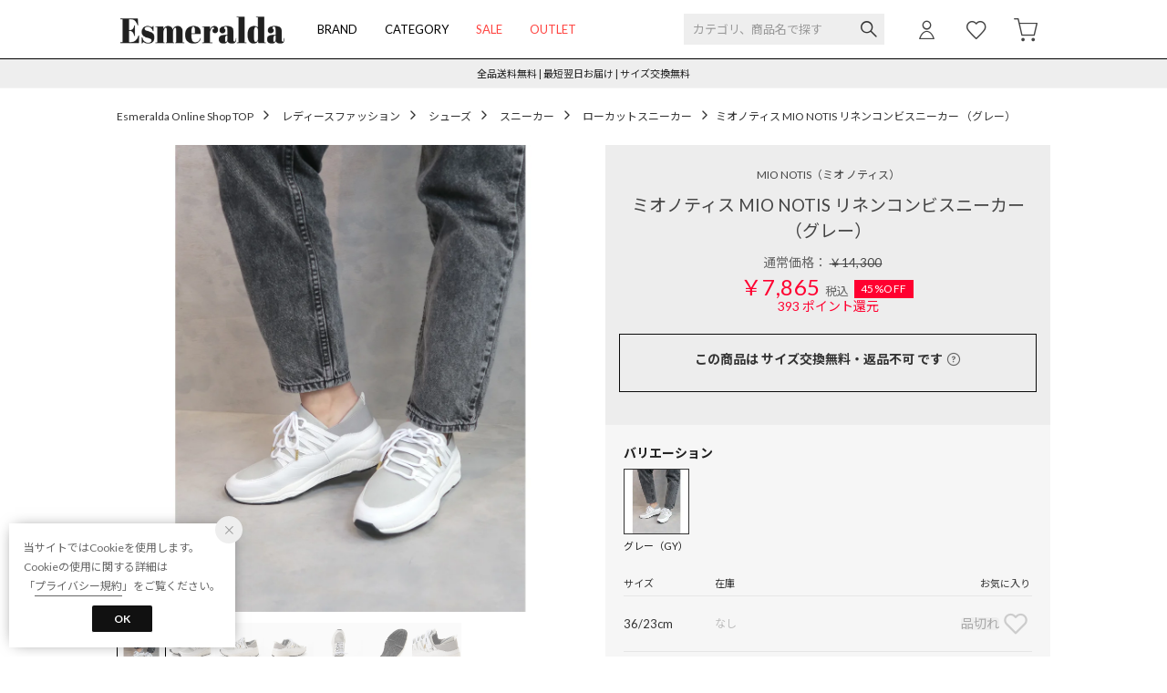

--- FILE ---
content_type: application/javascript
request_url: https://www.esmeralda-shoes.com/resources/js/commodity/jquery.commodity-review-summary.js?rev=849a00a3503e1a205533110bdc5873c92d4c92f0_1767764602_491139
body_size: 1328
content:
// 商品ごとのレビュー数はAPIから非同期で取得する
$(document).ready(function() {
    if(!$('#rev_summary_block').length || !$('#review_summary_template').length) return;

    if($('#schema').val() == 'descente'||$('#schema').val() == 'starcrea'){
      var param = {
        schema : $('#schema').val(),
        commodity_code : $('#commodityCode').val(),
        reviewer_type : 1
      };
    } else{
      var param = {
        schema : $('#schema').val(),
        commodity_code : $('#commodityCode').val()
      };
    }

      commodityReviewSummary('#rev_summary_block', param, '#review_summary_template');
});

var commodityReviewSummary = function(targetId, data, templateId) {
    var params = {
        type : 'GET',
        dataType : 'jsonp',
        cache : true,
        timeout : 30000,
        data : data,
        url : $('#api_url_base').val() + '/reviews-count.jsonp',
        jsonpCallback : 'callback_' + targetId.replace(/[^a-zA-Z]/g, '') + '_10' + uniqueDate
    };
    $.ajax(params).done(function(data, sts) {
        for (var i in data){
            if ($(templateId).length) {
                var source = $(templateId).html();
                var template = Handlebars.compile(source);
            } else {
                var template = Handlebars.templates[templateId];
            }
            var html = template(data[i]);
            $(targetId).html(html);
        }
    });
};

--- FILE ---
content_type: application/javascript
request_url: https://api.aws.locondo.jp/commodity-breadcrumbs.jsonp?commodity_code=MI1315BW12247&schema=danyu&callback=breadcrubms163713
body_size: 826
content:
breadcrubms163713({"commodity_code": "MI1315BW12247", "breadcrumbs": [{"category_code": "aa11180", "category_name_pc": "\u30ed\u30fc\u30ab\u30c3\u30c8\u30b9\u30cb\u30fc\u30ab\u30fc", "category_name_pc_en": "Low-Cut Sneakers", "ancestors": [{"category_code": "L", "category_name_pc": "\u30ec\u30c7\u30a3\u30fc\u30b9\u30d5\u30a1\u30c3\u30b7\u30e7\u30f3", "display_order": 2, "path_length": 3, "is_display": 1, "en": {"category_name_pc": "Women's Fashion"}}, {"category_code": "ladies", "category_name_pc": "\u30b7\u30e5\u30fc\u30ba", "display_order": 2, "path_length": 2, "default_attribute_set": "B", "is_display": 1, "en": {"category_name_pc": "Shoes"}}, {"category_code": "sneakers_ladies", "category_name_pc": "\u30b9\u30cb\u30fc\u30ab\u30fc", "display_order": 4, "path_length": 1, "default_attribute_set": "B", "is_display": 1, "en": {"category_name_pc": "Sneakers"}}], "children": [], "default_attribute_set": "B", "en": {"category_name_pc": "Low-Cut Sneakers"}}]})

--- FILE ---
content_type: application/x-javascript
request_url: https://media.aws.locondo.jp/danyustatic/common/js/danyu_service_config.js?rev=849a00a3503e1a205533110bdc5873c92d4c92f0_1767764602_491139
body_size: 1599
content:
// JavaScript Document
//各BOEM毎に下記の設定ファイルを書き換えてください

    //規約、ガイドページ用ショップ情報
    var guide_shopname = "Esmeralda";
    var guide_mailadd = "no-reply@esmeralda-shoes.com"; //メールアドレス
    var guide_date = 	   "2015年7月14日"; //公開年月日
    var guide_companyname =    "株式会社ダニュウ"; //特商法記載会社名
    var guide_companyadd = "〒111-0032 東京都台東区浅草 7-1-9"; //特商法記載所在地
    var guide_companypic = "西野　承之"; //特商法記載運営責任者
    var guide_companytel = "03-3875-3377"; //特商法記載代表番号
    var guide_companytime = 	"平日10:00～18:00"; //特商法記載受け付け時間
    var guide_domain = "@esmeralda-shoes.com"; //メールドメイン

    //wancoの自動メッセージ
    var wanco_inquirytime = "<br><br>年末年始や繁忙期を除き、翌営業日中に返信致しますので今しばらくお待ち下さい。";

    //後で、出しわけを組み込みたい
    var guide_postage = "全品送料無料"; //送料について
    var guide_reCommission =	"無料"; //返品手数料について
    var guide_rePostage = '返品時は一律330円(税込)を差し引いて返金いたします。'; //返品配送料について

    var paymentCvs =   1; //コンビニ前払い決済判定　0がセブン審査中 １がセブン審査完了
    var guide_measurementType = 2; //計測画像表示判定　0がすべて １がアパレルのみ 2が靴のみ 3がバッグのみ
    var guide_mypageReturnImg = 0; //マイページ返品画像　0がレディース靴 １がメンズ靴
    //-------------------------------------------

--- FILE ---
content_type: application/javascript
request_url: https://api.aws.locondo.jp/reviews-count.jsonp?callback=callback_revsummaryblock_1040928&schema=danyu&commodity_code=MI1315BW12247
body_size: -65
content:
callback_revsummaryblock_1040928({"MI1315BW12247": {"count": 0, "score": null}})

--- FILE ---
content_type: application/javascript
request_url: https://www.esmeralda-shoes.com/resources/js/i18n-message/commodity-msg-en.js?rev=849a00a3503e1a205533110bdc5873c92d4c92f0_1767764602_491139
body_size: 4013
content:
i18next.hasResourceBundle('en', 'commodity') || i18next.addResourceBundle('en', 'commodity', {
  'text.カートへ進む': 'Proceed to Cart',
  'text.追加しました': 'Added.',
  'text.店舗名': 'Store Name',
  'text.在庫状況': 'Stock Status',
  'text.地図': 'Map',
  'text.在庫数は常に変動しますので、来店された際に在庫がない場合もございます。予めご了承ください。': 'As our inventory is constantly changing, the item may be out of stock when you visit our store so please take note.',
  'text.サーバーに接続できませんでした。<br>ブラウザをリロードしてください。': 'Failed to connect to server.<br>Please reload your browser.',
  'text.カート商品数の更新に失敗しました。<br>ブラウザをリロードしてください。': 'Failed to update cart item count.<br>Please reload your browser.',
  'text.お気に入りに追加': 'Add to Wishlist.',
  'html.<a href="/mypage/favorite-list">お気に入り</a>に登録しました。': 'Added to <a href="/mypage/favorite-list">Wishlist</a>.',
  'text.登録しました。': 'Added to Wishlist.',
  'text.お気に入り商品は以下の場合にメールでご連絡します。': 'Wishlist items will be emailed to you in the following cases:',
  "text.以下の場合にメールでご連絡します。": "We'll email you for wishlist, in the following cases:",
  'text.値段が下がった場合': '- When the price drops.',
  "text.在庫が「残りわずか」になった場合": "- When the stock becomes 'Low Stock'.",
  'text.在庫が再入荷された場合': '- When Items are restocked.',
  'text.※再入荷しない商品もございますのでご了承ください': '* Please note that some items may not be restocked.',
  'html.お気に入り商品のメール受信設定は<a href="/mypage/mail-magazine">マイページ</a>で変更できます。': 'Change your settings for receiving emails about your wishlist items on <a href="/mypage/mail-magazine">My Account</a>.',
  'html.メール受信設定は<a href="/mypage/mail-magazine">マイページ</a>で変更できます。': 'Change your settings for receiving emails on <a href="/mypage/mail-magazine">My Account</a>.',
  'text.お気に入りリスト': 'Wishlist',
  'text.お気に入りから削除': 'Remove from Wishlist.',
  'text.お気に入りから削除しました。': 'Removed from Wishlist.',
  'text.削除しました。': 'Removed from Wishlist.',
  'text.お気に入りの追加は_wishlist': '',
  'text.ログイン': 'Sign in',
  'text.が必要です。_wishlist': ' to add your wishlist.',
  'text.画面を更新してから追加してください。_wishlist': 'Please reload your browser before add to wishlist.',
  'text.カートの追加は_cart': '',
  'text.が必要です。_cart': ' to add cart.',
  'text.画面を更新してから追加してください。_cart': 'Please reload your browser before add to cart.',
  'text.お気に入り登録': 'Add to wishlist.',
  'text.再入荷・値下がりした時にお知らせします。': 'We will email to you when the items is restocked or reduced the selling price.',
  'text.お気に入り登録済み': 'Already added to wishlist',
  'text.サイズを選択してください。': 'Select your size.',
  'text.上限に達しました': 'Out of stock.',
  'html.サーバーに接続できませんでした。<br>お時間をあけて再度お試しください。': 'Failed to connect to server.<br>Try reloading later.',
  'text.点数：': 'Amount : ',
  'text.小計：': 'Sub Total : ',
  'html.カートに追加できませんでした。<br>画面をリロードして、もう一度お試しください。': 'Failed add to cart.<br>Please reload your browser and try again.',
  'text.お気に入りに登録されています': 'Already added to the Wishlist.',
  'text.お気に入りに登録する': 'Add to wishlist.',
  'text.カートに追加しました':'Added to Cart',
  'html.合計点数<span>-</span>点':'Total of<span>-</span>items',
  'text.お買い物を続ける':'Continue Shopping',
});

--- FILE ---
content_type: application/javascript
request_url: https://api.aws.locondo.jp/reviews.jsonp?callback=callback_40928&commodity_code=MI1315BW12247&schema=danyu&limit=100
body_size: -89
content:
callback_40928({"reviews": [], "concierge_reviews": []})

--- FILE ---
content_type: application/javascript
request_url: https://api.aws.locondo.jp/bestsellers.jsonp?callback=callback_categoryrankinglist&boem=1&category_code=aa11180&commercial_type=all&sort=-sales_price_boem_of_day&limit=6&is_stock=1&schema=danyu
body_size: 2417
content:
callback_categoryrankinglist({"commodities": [{"category_codes": ["aa11180", "sneakers_ladies", "ladies", "heel_sneaker", "L"], "bottom_category_codes": ["aa11180", "heel_sneaker"], "second_bottom_category_codes": ["sneakers_ladies"], "fashion_category1": [{"category_name": "\u30ec\u30c7\u30a3\u30fc\u30b9\u30d5\u30a1\u30c3\u30b7\u30e7\u30f3", "category_code": "L"}], "fashion_category2": [{"category_name": "\u30b7\u30e5\u30fc\u30ba", "category_code": "ladies"}], "shop_code": "SDNY0063D", "shop_name": "\u30c0\u30cb\u30e5\u30a6", "shop_type": 0, "is_salable_fashionwalker": 0, "brand_code": "ST629", "brand_name": "STEVE MADDEN", "brand_katakana_name": "\u30b9\u30c6\u30a3\u30fc\u30d6 \u30de\u30c7\u30f3", "brand_description": "STEVE MADDEN\u306f\u30cb\u30e5\u30fc\u30e8\u30fc\u30af\u306e\u30ed\u30f3\u30b0\u30a2\u30a4\u30e9\u30f3\u30c9\u30b7\u30c6\u30a3\u306b\u62e0\u70b9\u3092\u69cb\u3048\u3001\u65e5\u672c\u306b\u306f\u306a\u3044\u904a\u3073\u5fc3\u3042\u308b\u30c7\u30b6\u30a4\u30f3\u3067\u9b45\u529b\u3042\u3075\u308c\u308b\u30b7\u30e5\u30fc\u30ba\u3092\u5c55\u958b\u3057\u3066\u3044\u308b\u30d6\u30e9\u30f3\u30c9\u3067\u6d77\u5916\u30bb\u30ec\u30d6\u305f\u3061\u306e\u30cf\u30fc\u30c8\u3092\u3064\u304b\u307f\u5e83\u304f\u89aa\u3057\u307e\u308c\u3066\u3044\u307e\u3059\u3002\u4eca\u3001\u8a71\u984c\u306e\u300cY2K\u300d\u30d5\u30a1\u30c3\u30b7\u30e7\u30f3\u3092\u8c61\u5fb4\u3059\u308b\u539a\u5e95\u30d6\u30fc\u30c4\u3084\u30df\u30e5\u30fc\u30eb\u304c\u4ee3\u8868\u7684\u306a\u30e2\u30c7\u30eb\u3067\u3059\u3002", "color_code": "185", "color_name": "\u30d6\u30e9\u30c3\u30af", "related_commodity_code": "ST629BW011380", "commodity_code": "ST629BW11231", "commodity_name": "\u30dc\u30ea\u30e5\u30fc\u30e0\u30bd\u30fc\u30eb\u30b9\u30cb\u30fc\u30ab\u30fc \uff08\u30d6\u30e9\u30c3\u30af\u30bf\u30f3\uff09", "gender_code": "W", "commercial_type": 0, "price_caution_type": null, "api_type": 0, "available_stock_quantity": 24, "is_stock": 1, "unit_price": 13200, "unit_price_with_tax": null, "reservation_price": null, "reservation_price_with_tax": null, "discount_price": null, "discount_price_with_tax": null, "retail_price": 13200, "retail_price_with_tax": null, "sale_start_datetime": "2024-07-23T00:00", "sale_end_datetime": "2100-12-31T00:00", "reservation_start_datetime": null, "reservation_end_datetime": null, "discount_price_start_datetime": null, "discount_price_end_datetime": null, "publish_start_datetime": null, "publish_end_datetime": null, "member_price_start_datetime": null, "member_price_end_datetime": null, "member_price_period_flag": 0, "member_price_global_flag": 0, "image_link": "https://sc3.locondo.jp/contents/commodity_image/ST/ST629BW11231_d_thumb.jpg", "coupon_related": 0, "coupon_related_fashionwalker": 0, "coupon_related_story": 0, "coupon_related_tgc": 0, "coupon_related_boem": 0, "is_sourcing_coupon_related": 0, "is_novelty_coupon_related": 0, "brand_image_link": "https://media.aws.locondo.jp/contents/img/common/brand_resources/ST629.png", "is_before_sale": 0, "is_limited_sale": 0, "is_limited_marketplace": 0, "review_count": 0, "review_score": null, "is_point_target": 0, "ja": {"brand_name": "STEVE MADDEN", "brand_description": "STEVE MADDEN\u306f\u30cb\u30e5\u30fc\u30e8\u30fc\u30af\u306e\u30ed\u30f3\u30b0\u30a2\u30a4\u30e9\u30f3\u30c9\u30b7\u30c6\u30a3\u306b\u62e0\u70b9\u3092\u69cb\u3048\u3001\u65e5\u672c\u306b\u306f\u306a\u3044\u904a\u3073\u5fc3\u3042\u308b\u30c7\u30b6\u30a4\u30f3\u3067\u9b45\u529b\u3042\u3075\u308c\u308b\u30b7\u30e5\u30fc\u30ba\u3092\u5c55\u958b\u3057\u3066\u3044\u308b\u30d6\u30e9\u30f3\u30c9\u3067\u6d77\u5916\u30bb\u30ec\u30d6\u305f\u3061\u306e\u30cf\u30fc\u30c8\u3092\u3064\u304b\u307f\u5e83\u304f\u89aa\u3057\u307e\u308c\u3066\u3044\u307e\u3059\u3002\u4eca\u3001\u8a71\u984c\u306e\u300cY2K\u300d\u30d5\u30a1\u30c3\u30b7\u30e7\u30f3\u3092\u8c61\u5fb4\u3059\u308b\u539a\u5e95\u30d6\u30fc\u30c4\u3084\u30df\u30e5\u30fc\u30eb\u304c\u4ee3\u8868\u7684\u306a\u30e2\u30c7\u30eb\u3067\u3059\u3002", "color_name": "\u30d6\u30e9\u30c3\u30af", "commodity_name": "\u30dc\u30ea\u30e5\u30fc\u30e0\u30bd\u30fc\u30eb\u30b9\u30cb\u30fc\u30ab\u30fc \uff08\u30d6\u30e9\u30c3\u30af\u30bf\u30f3\uff09"}, "en": {"brand_name": "STEVE MADDEN", "brand_description": "STEVE MADDEN\u306f\u30cb\u30e5\u30fc\u30e8\u30fc\u30af\u306e\u30ed\u30f3\u30b0\u30a2\u30a4\u30e9\u30f3\u30c9\u30b7\u30c6\u30a3\u306b\u62e0\u70b9\u3092\u69cb\u3048\u3001\u65e5\u672c\u306b\u306f\u306a\u3044\u904a\u3073\u5fc3\u3042\u308b\u30c7\u30b6\u30a4\u30f3\u3067\u9b45\u529b\u3042\u3075\u308c\u308b\u30b7\u30e5\u30fc\u30ba\u3092\u5c55\u958b\u3057\u3066\u3044\u308b\u30d6\u30e9\u30f3\u30c9\u3067\u6d77\u5916\u30bb\u30ec\u30d6\u305f\u3061\u306e\u30cf\u30fc\u30c8\u3092\u3064\u304b\u307f\u5e83\u304f\u89aa\u3057\u307e\u308c\u3066\u3044\u307e\u3059\u3002\u4eca\u3001\u8a71\u984c\u306e\u300cY2K\u300d\u30d5\u30a1\u30c3\u30b7\u30e7\u30f3\u3092\u8c61\u5fb4\u3059\u308b\u539a\u5e95\u30d6\u30fc\u30c4\u3084\u30df\u30e5\u30fc\u30eb\u304c\u4ee3\u8868\u7684\u306a\u30e2\u30c7\u30eb\u3067\u3059\u3002", "color_name": "Black", "commodity_name": "\u30dc\u30ea\u30e5\u30fc\u30e0\u30bd\u30fc\u30eb\u30b9\u30cb\u30fc\u30ab\u30fc \uff08\u30d6\u30e9\u30c3\u30af\u30bf\u30f3\uff09"}, "marking_preset_code": null, "marking_is_processed": null, "marking_catalog_price": 0, "url_after_context_path": "commodity/SDNY0063D/ST629BW11231/", "thumbnail_image_link": "https://sc3.locondo.jp/contents/commodity_image/ST/ST629BW11231_d_thumb.jpg", "global_price_rate_code": null, "percent": null, "rank": 1}, {"category_codes": ["aa11180", "sneakers_ladies", "sneaker_mens", "ladies", "L", "M", "mens", "sneaker_men_low"], "bottom_category_codes": ["aa11180", "sneaker_men_low"], "second_bottom_category_codes": ["sneakers_ladies", "sneaker_mens"], "fashion_category1": [{"category_name": "\u30ec\u30c7\u30a3\u30fc\u30b9\u30d5\u30a1\u30c3\u30b7\u30e7\u30f3", "category_code": "L"}, {"category_name": "\u30e1\u30f3\u30ba\u30d5\u30a1\u30c3\u30b7\u30e7\u30f3", "category_code": "M"}], "fashion_category2": [{"category_name": "\u30b7\u30e5\u30fc\u30ba", "category_code": "ladies"}, {"category_name": "\u30b7\u30e5\u30fc\u30ba", "category_code": "mens"}], "shop_code": "SDNY0063D", "shop_name": "\u30c0\u30cb\u30e5\u30a6", "shop_type": 0, "is_salable_fashionwalker": 0, "brand_code": "238883", "brand_name": "23.65", "brand_katakana_name": "\u30a4\u30fc\u30b7\u30d7\u30b5\u30e0\u30c1\u30e7\u30f3\u30e6\u30af\u30aa", "brand_description": "\u8ab0\u306b\u3067\u3082\u5408\u3046\u30c7\u30b6\u30a4\u30f3\u3067\u72ec\u81ea\u6027\u3068\u5feb\u9069\u3055\u3092\u8ffd\u6c42\u3057\u3001\u7537\u5973\u5171\u306b\u30d5\u30a1\u30c3\u30b7\u30e7\u30f3\u3092\u697d\u3057\u3093\u3067\u3082\u3089\u3044\u305f\u3044\u3068\u3044\u3046\u30b3\u30f3\u30bb\u30d7\u30c8\u304b\u3089\u3001\u97d3\u56fd\u3067\u8a95\u751f\u3057\u305f\u65b0\u92ed\u30b9\u30cb\u30fc\u30ab\u30fc\u30d6\u30e9\u30f3\u30c9\u3002", "color_code": "185", "color_name": "\u30d6\u30e9\u30c3\u30af", "related_commodity_code": "238883BU00022", "commodity_code": "238883BU00023", "commodity_name": "\u30a8\u30a2\u30fc\u30af\u30c3\u30b7\u30e7\u30f3\u30b9\u30cb\u30fc\u30ab\u30fc \uff08\u30d6\u30e9\u30c3\u30af\uff09", "gender_code": "U", "commercial_type": 0, "price_caution_type": null, "api_type": 0, "available_stock_quantity": 1, "is_stock": 1, "unit_price": 17600, "unit_price_with_tax": null, "reservation_price": null, "reservation_price_with_tax": null, "discount_price": 7040, "discount_price_with_tax": null, "retail_price": 7040, "retail_price_with_tax": null, "sale_start_datetime": "2021-07-16T00:00", "sale_end_datetime": "2100-12-31T00:00", "reservation_start_datetime": null, "reservation_end_datetime": null, "discount_price_start_datetime": "2026-01-09T00:00", "discount_price_end_datetime": "2026-01-16T00:00", "publish_start_datetime": null, "publish_end_datetime": null, "member_price_start_datetime": null, "member_price_end_datetime": null, "member_price_period_flag": 0, "member_price_global_flag": 0, "image_link": "https://sc3.locondo.jp/contents/commodity_image/23/238883BU00023_d_thumb.jpg", "coupon_related": 0, "coupon_related_fashionwalker": 0, "coupon_related_story": 0, "coupon_related_tgc": 0, "coupon_related_boem": 0, "is_sourcing_coupon_related": 0, "is_novelty_coupon_related": 0, "brand_image_link": null, "is_before_sale": 0, "is_limited_sale": 1, "is_limited_marketplace": 0, "review_count": 0, "review_score": null, "is_point_target": 0, "ja": {"brand_name": "23.65", "brand_description": "\u8ab0\u306b\u3067\u3082\u5408\u3046\u30c7\u30b6\u30a4\u30f3\u3067\u72ec\u81ea\u6027\u3068\u5feb\u9069\u3055\u3092\u8ffd\u6c42\u3057\u3001\u7537\u5973\u5171\u306b\u30d5\u30a1\u30c3\u30b7\u30e7\u30f3\u3092\u697d\u3057\u3093\u3067\u3082\u3089\u3044\u305f\u3044\u3068\u3044\u3046\u30b3\u30f3\u30bb\u30d7\u30c8\u304b\u3089\u3001\u97d3\u56fd\u3067\u8a95\u751f\u3057\u305f\u65b0\u92ed\u30b9\u30cb\u30fc\u30ab\u30fc\u30d6\u30e9\u30f3\u30c9\u3002", "color_name": "\u30d6\u30e9\u30c3\u30af", "commodity_name": "\u30a8\u30a2\u30fc\u30af\u30c3\u30b7\u30e7\u30f3\u30b9\u30cb\u30fc\u30ab\u30fc \uff08\u30d6\u30e9\u30c3\u30af\uff09"}, "en": {"brand_name": "23.65", "brand_description": "\u8ab0\u306b\u3067\u3082\u5408\u3046\u30c7\u30b6\u30a4\u30f3\u3067\u72ec\u81ea\u6027\u3068\u5feb\u9069\u3055\u3092\u8ffd\u6c42\u3057\u3001\u7537\u5973\u5171\u306b\u30d5\u30a1\u30c3\u30b7\u30e7\u30f3\u3092\u697d\u3057\u3093\u3067\u3082\u3089\u3044\u305f\u3044\u3068\u3044\u3046\u30b3\u30f3\u30bb\u30d7\u30c8\u304b\u3089\u3001\u97d3\u56fd\u3067\u8a95\u751f\u3057\u305f\u65b0\u92ed\u30b9\u30cb\u30fc\u30ab\u30fc\u30d6\u30e9\u30f3\u30c9\u3002", "color_name": "Black", "commodity_name": "\u30a8\u30a2\u30fc\u30af\u30c3\u30b7\u30e7\u30f3\u30b9\u30cb\u30fc\u30ab\u30fc \uff08\u30d6\u30e9\u30c3\u30af\uff09"}, "marking_preset_code": null, "marking_is_processed": null, "marking_catalog_price": 0, "url_after_context_path": "commodity/SDNY0063D/238883BU00023/", "thumbnail_image_link": "https://sc3.locondo.jp/contents/commodity_image/23/238883BU00023_d_thumb.jpg", "global_price_rate_code": null, "percent": "60%", "rank": 2}, {"category_codes": ["aa11180", "sneakers_ladies", "ladies", "L"], "bottom_category_codes": ["aa11180"], "second_bottom_category_codes": ["sneakers_ladies"], "fashion_category1": [{"category_name": "\u30ec\u30c7\u30a3\u30fc\u30b9\u30d5\u30a1\u30c3\u30b7\u30e7\u30f3", "category_code": "L"}], "fashion_category2": [{"category_name": "\u30b7\u30e5\u30fc\u30ba", "category_code": "ladies"}], "shop_code": "SDNY0063D", "shop_name": "\u30c0\u30cb\u30e5\u30a6", "shop_type": 0, "is_salable_fashionwalker": 0, "brand_code": "MI1315", "brand_name": "MIO NOTIS", "brand_katakana_name": "\u30df\u30aa \u30ce\u30c6\u30a3\u30b9", "brand_description": "\u30d9\u30fc\u30b7\u30c3\u30af\u306a\u30a2\u30a4\u30c6\u30e0\u306b\u3001\u8272\u3084\u7d20\u6750\u4f7f\u3044\u3067\u3055\u308a\u3052\u306a\u304f\u30c8\u30ec\u30f3\u30c9\u611f\u3092\u843d\u3068\u3057\u8fbc\u3093\u3060\u30ec\u30c7\u30a3\u30fc\u30b9\u30b7\u30e5\u30fc\u30ba\u30d6\u30e9\u30f3\u30c9\u3001MIO NOTIS\uff08\u30df\u30aa \u30ce\u30c6\u30a3\u30b9\uff09\u3002MIO NOTIS\u3068\u306f\u30b9\u30da\u30a4\u30f3\u8a9e\u3068\u30ae\u30ea\u30b7\u30e3\u8a9e\u3092\u7d44\u307f\u5408\u308f\u305b\u305f\u30aa\u30ea\u30b8\u30ca\u30eb\u306e\u8a00\u8449\u3067\u201c\u5fd8\u308c\u306a\u8349\u201d\u3092\u610f\u5473\u3057\u3001\u300c\uff08\u304a\u51fa\u304b\u3051\u306e\u6642\u306b\uff09\u79c1\u3092\u5fd8\u308c\u306a\u3044\u3067\u300d\u3068\u3044\u3046\u30e1\u30c3\u30bb\u30fc\u30b8\u304c\u8fbc\u3081\u3089\u308c\u3066\u3044\u307e\u3059\u3002", "color_code": "186", "color_name": "\u30b0\u30ea\u30fc\u30f3", "related_commodity_code": "MI1315BW12355", "commodity_code": "MI1315BW12356", "commodity_name": "\u30df\u30aa\u30ce\u30c6\u30a3\u30b9 \u30b8\u30e3\u30fc\u30de\u30f3\u30c8\u30ec\u30fc\u30ca\u30fc\u30b9\u30cb\u30fc\u30ab\u30fc \uff08\u30b0\u30ea\u30fc\u30f3\uff09", "gender_code": "W", "commercial_type": 1, "price_caution_type": null, "api_type": 0, "available_stock_quantity": 4, "is_stock": 1, "unit_price": 9900, "unit_price_with_tax": null, "reservation_price": null, "reservation_price_with_tax": null, "discount_price": 4851, "discount_price_with_tax": null, "retail_price": 4851, "retail_price_with_tax": null, "sale_start_datetime": "2022-02-04T00:00", "sale_end_datetime": "2100-12-31T00:00", "reservation_start_datetime": null, "reservation_end_datetime": null, "discount_price_start_datetime": "2026-01-09T00:00", "discount_price_end_datetime": "2026-01-15T00:00", "publish_start_datetime": null, "publish_end_datetime": null, "member_price_start_datetime": null, "member_price_end_datetime": null, "member_price_period_flag": 0, "member_price_global_flag": 0, "image_link": "https://sc3.locondo.jp/contents/commodity_image/MI/MI1315BW12356_d_thumb.jpg", "coupon_related": 0, "coupon_related_fashionwalker": 0, "coupon_related_story": 0, "coupon_related_tgc": 0, "coupon_related_boem": 0, "is_sourcing_coupon_related": 0, "is_novelty_coupon_related": 0, "brand_image_link": "https://media.aws.locondo.jp/contents/img/common/brand_resources/MI1315.png", "is_before_sale": 0, "is_limited_sale": 1, "is_limited_marketplace": 0, "review_count": 0, "review_score": null, "is_point_target": 0, "ja": {"brand_name": "MIO NOTIS", "brand_description": "\u30d9\u30fc\u30b7\u30c3\u30af\u306a\u30a2\u30a4\u30c6\u30e0\u306b\u3001\u8272\u3084\u7d20\u6750\u4f7f\u3044\u3067\u3055\u308a\u3052\u306a\u304f\u30c8\u30ec\u30f3\u30c9\u611f\u3092\u843d\u3068\u3057\u8fbc\u3093\u3060\u30ec\u30c7\u30a3\u30fc\u30b9\u30b7\u30e5\u30fc\u30ba\u30d6\u30e9\u30f3\u30c9\u3001MIO NOTIS\uff08\u30df\u30aa \u30ce\u30c6\u30a3\u30b9\uff09\u3002MIO NOTIS\u3068\u306f\u30b9\u30da\u30a4\u30f3\u8a9e\u3068\u30ae\u30ea\u30b7\u30e3\u8a9e\u3092\u7d44\u307f\u5408\u308f\u305b\u305f\u30aa\u30ea\u30b8\u30ca\u30eb\u306e\u8a00\u8449\u3067\u201c\u5fd8\u308c\u306a\u8349\u201d\u3092\u610f\u5473\u3057\u3001\u300c\uff08\u304a\u51fa\u304b\u3051\u306e\u6642\u306b\uff09\u79c1\u3092\u5fd8\u308c\u306a\u3044\u3067\u300d\u3068\u3044\u3046\u30e1\u30c3\u30bb\u30fc\u30b8\u304c\u8fbc\u3081\u3089\u308c\u3066\u3044\u307e\u3059\u3002", "color_name": "\u30b0\u30ea\u30fc\u30f3", "commodity_name": "\u30df\u30aa\u30ce\u30c6\u30a3\u30b9 \u30b8\u30e3\u30fc\u30de\u30f3\u30c8\u30ec\u30fc\u30ca\u30fc\u30b9\u30cb\u30fc\u30ab\u30fc \uff08\u30b0\u30ea\u30fc\u30f3\uff09"}, "en": {"brand_name": "MIO NOTIS", "brand_description": "\u30d9\u30fc\u30b7\u30c3\u30af\u306a\u30a2\u30a4\u30c6\u30e0\u306b\u3001\u8272\u3084\u7d20\u6750\u4f7f\u3044\u3067\u3055\u308a\u3052\u306a\u304f\u30c8\u30ec\u30f3\u30c9\u611f\u3092\u843d\u3068\u3057\u8fbc\u3093\u3060\u30ec\u30c7\u30a3\u30fc\u30b9\u30b7\u30e5\u30fc\u30ba\u30d6\u30e9\u30f3\u30c9\u3001MIO NOTIS\uff08\u30df\u30aa \u30ce\u30c6\u30a3\u30b9\uff09\u3002MIO NOTIS\u3068\u306f\u30b9\u30da\u30a4\u30f3\u8a9e\u3068\u30ae\u30ea\u30b7\u30e3\u8a9e\u3092\u7d44\u307f\u5408\u308f\u305b\u305f\u30aa\u30ea\u30b8\u30ca\u30eb\u306e\u8a00\u8449\u3067\u201c\u5fd8\u308c\u306a\u8349\u201d\u3092\u610f\u5473\u3057\u3001\u300c\uff08\u304a\u51fa\u304b\u3051\u306e\u6642\u306b\uff09\u79c1\u3092\u5fd8\u308c\u306a\u3044\u3067\u300d\u3068\u3044\u3046\u30e1\u30c3\u30bb\u30fc\u30b8\u304c\u8fbc\u3081\u3089\u308c\u3066\u3044\u307e\u3059\u3002", "color_name": "Green", "commodity_name": "\u30df\u30aa\u30ce\u30c6\u30a3\u30b9 \u30b8\u30e3\u30fc\u30de\u30f3\u30c8\u30ec\u30fc\u30ca\u30fc\u30b9\u30cb\u30fc\u30ab\u30fc \uff08\u30b0\u30ea\u30fc\u30f3\uff09"}, "marking_preset_code": null, "marking_is_processed": null, "marking_catalog_price": 0, "url_after_context_path": "commodity/SDNY0063D/MI1315BW12356/", "thumbnail_image_link": "https://sc3.locondo.jp/contents/commodity_image/MI/MI1315BW12356_d_thumb.jpg", "global_price_rate_code": null, "percent": "51%", "rank": 3}, {"category_codes": ["aa11180", "sneakers_ladies", "ladies", "L"], "bottom_category_codes": ["aa11180"], "second_bottom_category_codes": ["sneakers_ladies"], "fashion_category1": [{"category_name": "\u30ec\u30c7\u30a3\u30fc\u30b9\u30d5\u30a1\u30c3\u30b7\u30e7\u30f3", "category_code": "L"}], "fashion_category2": [{"category_name": "\u30b7\u30e5\u30fc\u30ba", "category_code": "ladies"}], "shop_code": "SDNY0063D", "shop_name": "\u30c0\u30cb\u30e5\u30a6", "shop_type": 0, "is_salable_fashionwalker": 0, "brand_code": "ST629", "brand_name": "STEVE MADDEN", "brand_katakana_name": "\u30b9\u30c6\u30a3\u30fc\u30d6 \u30de\u30c7\u30f3", "brand_description": "STEVE MADDEN\u306f\u30cb\u30e5\u30fc\u30e8\u30fc\u30af\u306e\u30ed\u30f3\u30b0\u30a2\u30a4\u30e9\u30f3\u30c9\u30b7\u30c6\u30a3\u306b\u62e0\u70b9\u3092\u69cb\u3048\u3001\u65e5\u672c\u306b\u306f\u306a\u3044\u904a\u3073\u5fc3\u3042\u308b\u30c7\u30b6\u30a4\u30f3\u3067\u9b45\u529b\u3042\u3075\u308c\u308b\u30b7\u30e5\u30fc\u30ba\u3092\u5c55\u958b\u3057\u3066\u3044\u308b\u30d6\u30e9\u30f3\u30c9\u3067\u6d77\u5916\u30bb\u30ec\u30d6\u305f\u3061\u306e\u30cf\u30fc\u30c8\u3092\u3064\u304b\u307f\u5e83\u304f\u89aa\u3057\u307e\u308c\u3066\u3044\u307e\u3059\u3002\u4eca\u3001\u8a71\u984c\u306e\u300cY2K\u300d\u30d5\u30a1\u30c3\u30b7\u30e7\u30f3\u3092\u8c61\u5fb4\u3059\u308b\u539a\u5e95\u30d6\u30fc\u30c4\u3084\u30df\u30e5\u30fc\u30eb\u304c\u4ee3\u8868\u7684\u306a\u30e2\u30c7\u30eb\u3067\u3059\u3002", "color_code": "168", "color_name": "\u30d4\u30f3\u30af", "related_commodity_code": "ST629BW011428", "commodity_code": "ST629BW011428", "commodity_name": "\u30b5\u30c6\u30f3\u30ec\u30fc\u30b9\u30a2\u30c3\u30d7\u30b7\u30e5\u30fc\u30ba \uff08\u30d4\u30f3\u30af\uff09", "gender_code": "W", "commercial_type": 0, "price_caution_type": null, "api_type": 0, "available_stock_quantity": 10, "is_stock": 1, "unit_price": 14300, "unit_price_with_tax": null, "reservation_price": null, "reservation_price_with_tax": null, "discount_price": null, "discount_price_with_tax": null, "retail_price": 14300, "retail_price_with_tax": null, "sale_start_datetime": "2025-12-05T00:00", "sale_end_datetime": "2100-12-31T00:00", "reservation_start_datetime": null, "reservation_end_datetime": null, "discount_price_start_datetime": null, "discount_price_end_datetime": null, "publish_start_datetime": null, "publish_end_datetime": null, "member_price_start_datetime": null, "member_price_end_datetime": null, "member_price_period_flag": 0, "member_price_global_flag": 0, "image_link": "https://sc3.locondo.jp/contents/commodity_image/ST/ST629BW011428_d_thumb.jpg", "coupon_related": 0, "coupon_related_fashionwalker": 0, "coupon_related_story": 0, "coupon_related_tgc": 0, "coupon_related_boem": 0, "is_sourcing_coupon_related": 0, "is_novelty_coupon_related": 0, "brand_image_link": "https://media.aws.locondo.jp/contents/img/common/brand_resources/ST629.png", "is_before_sale": 0, "is_limited_sale": 0, "is_limited_marketplace": 0, "review_count": 0, "review_score": null, "is_point_target": 0, "ja": {"brand_name": "STEVE MADDEN", "brand_description": "STEVE MADDEN\u306f\u30cb\u30e5\u30fc\u30e8\u30fc\u30af\u306e\u30ed\u30f3\u30b0\u30a2\u30a4\u30e9\u30f3\u30c9\u30b7\u30c6\u30a3\u306b\u62e0\u70b9\u3092\u69cb\u3048\u3001\u65e5\u672c\u306b\u306f\u306a\u3044\u904a\u3073\u5fc3\u3042\u308b\u30c7\u30b6\u30a4\u30f3\u3067\u9b45\u529b\u3042\u3075\u308c\u308b\u30b7\u30e5\u30fc\u30ba\u3092\u5c55\u958b\u3057\u3066\u3044\u308b\u30d6\u30e9\u30f3\u30c9\u3067\u6d77\u5916\u30bb\u30ec\u30d6\u305f\u3061\u306e\u30cf\u30fc\u30c8\u3092\u3064\u304b\u307f\u5e83\u304f\u89aa\u3057\u307e\u308c\u3066\u3044\u307e\u3059\u3002\u4eca\u3001\u8a71\u984c\u306e\u300cY2K\u300d\u30d5\u30a1\u30c3\u30b7\u30e7\u30f3\u3092\u8c61\u5fb4\u3059\u308b\u539a\u5e95\u30d6\u30fc\u30c4\u3084\u30df\u30e5\u30fc\u30eb\u304c\u4ee3\u8868\u7684\u306a\u30e2\u30c7\u30eb\u3067\u3059\u3002", "color_name": "\u30d4\u30f3\u30af", "commodity_name": "\u30b5\u30c6\u30f3\u30ec\u30fc\u30b9\u30a2\u30c3\u30d7\u30b7\u30e5\u30fc\u30ba \uff08\u30d4\u30f3\u30af\uff09"}, "en": {"brand_name": "STEVE MADDEN", "brand_description": "STEVE MADDEN\u306f\u30cb\u30e5\u30fc\u30e8\u30fc\u30af\u306e\u30ed\u30f3\u30b0\u30a2\u30a4\u30e9\u30f3\u30c9\u30b7\u30c6\u30a3\u306b\u62e0\u70b9\u3092\u69cb\u3048\u3001\u65e5\u672c\u306b\u306f\u306a\u3044\u904a\u3073\u5fc3\u3042\u308b\u30c7\u30b6\u30a4\u30f3\u3067\u9b45\u529b\u3042\u3075\u308c\u308b\u30b7\u30e5\u30fc\u30ba\u3092\u5c55\u958b\u3057\u3066\u3044\u308b\u30d6\u30e9\u30f3\u30c9\u3067\u6d77\u5916\u30bb\u30ec\u30d6\u305f\u3061\u306e\u30cf\u30fc\u30c8\u3092\u3064\u304b\u307f\u5e83\u304f\u89aa\u3057\u307e\u308c\u3066\u3044\u307e\u3059\u3002\u4eca\u3001\u8a71\u984c\u306e\u300cY2K\u300d\u30d5\u30a1\u30c3\u30b7\u30e7\u30f3\u3092\u8c61\u5fb4\u3059\u308b\u539a\u5e95\u30d6\u30fc\u30c4\u3084\u30df\u30e5\u30fc\u30eb\u304c\u4ee3\u8868\u7684\u306a\u30e2\u30c7\u30eb\u3067\u3059\u3002", "color_name": "Pink", "commodity_name": "\u30b5\u30c6\u30f3\u30ec\u30fc\u30b9\u30a2\u30c3\u30d7\u30b7\u30e5\u30fc\u30ba \uff08\u30d4\u30f3\u30af\uff09"}, "marking_preset_code": null, "marking_is_processed": null, "marking_catalog_price": 0, "url_after_context_path": "commodity/SDNY0063D/ST629BW011428/", "thumbnail_image_link": "https://sc3.locondo.jp/contents/commodity_image/ST/ST629BW011428_d_thumb.jpg", "global_price_rate_code": null, "percent": null, "rank": 4}, {"category_codes": ["aa11180", "sneakers_ladies", "ladies", "heel_sneaker", "L"], "bottom_category_codes": ["aa11180", "heel_sneaker"], "second_bottom_category_codes": ["sneakers_ladies"], "fashion_category1": [{"category_name": "\u30ec\u30c7\u30a3\u30fc\u30b9\u30d5\u30a1\u30c3\u30b7\u30e7\u30f3", "category_code": "L"}], "fashion_category2": [{"category_name": "\u30b7\u30e5\u30fc\u30ba", "category_code": "ladies"}], "shop_code": "SDNY0063D", "shop_name": "\u30c0\u30cb\u30e5\u30a6", "shop_type": 0, "is_salable_fashionwalker": 0, "brand_code": "MI1315", "brand_name": "MIO NOTIS", "brand_katakana_name": "\u30df\u30aa \u30ce\u30c6\u30a3\u30b9", "brand_description": "\u30d9\u30fc\u30b7\u30c3\u30af\u306a\u30a2\u30a4\u30c6\u30e0\u306b\u3001\u8272\u3084\u7d20\u6750\u4f7f\u3044\u3067\u3055\u308a\u3052\u306a\u304f\u30c8\u30ec\u30f3\u30c9\u611f\u3092\u843d\u3068\u3057\u8fbc\u3093\u3060\u30ec\u30c7\u30a3\u30fc\u30b9\u30b7\u30e5\u30fc\u30ba\u30d6\u30e9\u30f3\u30c9\u3001MIO NOTIS\uff08\u30df\u30aa \u30ce\u30c6\u30a3\u30b9\uff09\u3002MIO NOTIS\u3068\u306f\u30b9\u30da\u30a4\u30f3\u8a9e\u3068\u30ae\u30ea\u30b7\u30e3\u8a9e\u3092\u7d44\u307f\u5408\u308f\u305b\u305f\u30aa\u30ea\u30b8\u30ca\u30eb\u306e\u8a00\u8449\u3067\u201c\u5fd8\u308c\u306a\u8349\u201d\u3092\u610f\u5473\u3057\u3001\u300c\uff08\u304a\u51fa\u304b\u3051\u306e\u6642\u306b\uff09\u79c1\u3092\u5fd8\u308c\u306a\u3044\u3067\u300d\u3068\u3044\u3046\u30e1\u30c3\u30bb\u30fc\u30b8\u304c\u8fbc\u3081\u3089\u308c\u3066\u3044\u307e\u3059\u3002", "color_code": "185", "color_name": "\u30d6\u30e9\u30c3\u30af", "related_commodity_code": "MI1315BW12450", "commodity_code": "MI1315BW12450", "commodity_name": "\u7d20\u6750\u30b3\u30f3\u30d3\u30b9\u30cb\u30fc\u30ab\u30fc \uff08\u30d6\u30e9\u30c3\u30af\uff09", "gender_code": "W", "commercial_type": 0, "price_caution_type": null, "api_type": 0, "available_stock_quantity": 20, "is_stock": 1, "unit_price": 12100, "unit_price_with_tax": null, "reservation_price": null, "reservation_price_with_tax": null, "discount_price": 4840, "discount_price_with_tax": null, "retail_price": 4840, "retail_price_with_tax": null, "sale_start_datetime": "2024-05-28T00:00", "sale_end_datetime": "2100-12-31T00:00", "reservation_start_datetime": null, "reservation_end_datetime": null, "discount_price_start_datetime": "2026-01-09T00:00", "discount_price_end_datetime": "2026-01-16T00:00", "publish_start_datetime": null, "publish_end_datetime": null, "member_price_start_datetime": null, "member_price_end_datetime": null, "member_price_period_flag": 0, "member_price_global_flag": 0, "image_link": "https://sc3.locondo.jp/contents/commodity_image/MI/MI1315BW12450_d_thumb.jpg", "coupon_related": 0, "coupon_related_fashionwalker": 0, "coupon_related_story": 0, "coupon_related_tgc": 0, "coupon_related_boem": 0, "is_sourcing_coupon_related": 0, "is_novelty_coupon_related": 0, "brand_image_link": "https://media.aws.locondo.jp/contents/img/common/brand_resources/MI1315.png", "is_before_sale": 0, "is_limited_sale": 1, "is_limited_marketplace": 0, "review_count": 0, "review_score": null, "is_point_target": 0, "ja": {"brand_name": "MIO NOTIS", "brand_description": "\u30d9\u30fc\u30b7\u30c3\u30af\u306a\u30a2\u30a4\u30c6\u30e0\u306b\u3001\u8272\u3084\u7d20\u6750\u4f7f\u3044\u3067\u3055\u308a\u3052\u306a\u304f\u30c8\u30ec\u30f3\u30c9\u611f\u3092\u843d\u3068\u3057\u8fbc\u3093\u3060\u30ec\u30c7\u30a3\u30fc\u30b9\u30b7\u30e5\u30fc\u30ba\u30d6\u30e9\u30f3\u30c9\u3001MIO NOTIS\uff08\u30df\u30aa \u30ce\u30c6\u30a3\u30b9\uff09\u3002MIO NOTIS\u3068\u306f\u30b9\u30da\u30a4\u30f3\u8a9e\u3068\u30ae\u30ea\u30b7\u30e3\u8a9e\u3092\u7d44\u307f\u5408\u308f\u305b\u305f\u30aa\u30ea\u30b8\u30ca\u30eb\u306e\u8a00\u8449\u3067\u201c\u5fd8\u308c\u306a\u8349\u201d\u3092\u610f\u5473\u3057\u3001\u300c\uff08\u304a\u51fa\u304b\u3051\u306e\u6642\u306b\uff09\u79c1\u3092\u5fd8\u308c\u306a\u3044\u3067\u300d\u3068\u3044\u3046\u30e1\u30c3\u30bb\u30fc\u30b8\u304c\u8fbc\u3081\u3089\u308c\u3066\u3044\u307e\u3059\u3002", "color_name": "\u30d6\u30e9\u30c3\u30af", "commodity_name": "\u7d20\u6750\u30b3\u30f3\u30d3\u30b9\u30cb\u30fc\u30ab\u30fc \uff08\u30d6\u30e9\u30c3\u30af\uff09"}, "en": {"brand_name": "MIO NOTIS", "brand_description": "\u30d9\u30fc\u30b7\u30c3\u30af\u306a\u30a2\u30a4\u30c6\u30e0\u306b\u3001\u8272\u3084\u7d20\u6750\u4f7f\u3044\u3067\u3055\u308a\u3052\u306a\u304f\u30c8\u30ec\u30f3\u30c9\u611f\u3092\u843d\u3068\u3057\u8fbc\u3093\u3060\u30ec\u30c7\u30a3\u30fc\u30b9\u30b7\u30e5\u30fc\u30ba\u30d6\u30e9\u30f3\u30c9\u3001MIO NOTIS\uff08\u30df\u30aa \u30ce\u30c6\u30a3\u30b9\uff09\u3002MIO NOTIS\u3068\u306f\u30b9\u30da\u30a4\u30f3\u8a9e\u3068\u30ae\u30ea\u30b7\u30e3\u8a9e\u3092\u7d44\u307f\u5408\u308f\u305b\u305f\u30aa\u30ea\u30b8\u30ca\u30eb\u306e\u8a00\u8449\u3067\u201c\u5fd8\u308c\u306a\u8349\u201d\u3092\u610f\u5473\u3057\u3001\u300c\uff08\u304a\u51fa\u304b\u3051\u306e\u6642\u306b\uff09\u79c1\u3092\u5fd8\u308c\u306a\u3044\u3067\u300d\u3068\u3044\u3046\u30e1\u30c3\u30bb\u30fc\u30b8\u304c\u8fbc\u3081\u3089\u308c\u3066\u3044\u307e\u3059\u3002", "color_name": "Black", "commodity_name": "\u7d20\u6750\u30b3\u30f3\u30d3\u30b9\u30cb\u30fc\u30ab\u30fc \uff08\u30d6\u30e9\u30c3\u30af\uff09"}, "marking_preset_code": null, "marking_is_processed": null, "marking_catalog_price": 0, "url_after_context_path": "commodity/SDNY0063D/MI1315BW12450/", "thumbnail_image_link": "https://sc3.locondo.jp/contents/commodity_image/MI/MI1315BW12450_d_thumb.jpg", "global_price_rate_code": null, "percent": "60%", "rank": 5}, {"category_codes": ["aa11180", "sneakers_ladies", "sneaker_mens", "ladies", "L", "M", "mens", "sneaker_men_low"], "bottom_category_codes": ["aa11180", "sneaker_men_low"], "second_bottom_category_codes": ["sneakers_ladies", "sneaker_mens"], "fashion_category1": [{"category_name": "\u30ec\u30c7\u30a3\u30fc\u30b9\u30d5\u30a1\u30c3\u30b7\u30e7\u30f3", "category_code": "L"}, {"category_name": "\u30e1\u30f3\u30ba\u30d5\u30a1\u30c3\u30b7\u30e7\u30f3", "category_code": "M"}], "fashion_category2": [{"category_name": "\u30b7\u30e5\u30fc\u30ba", "category_code": "ladies"}, {"category_name": "\u30b7\u30e5\u30fc\u30ba", "category_code": "mens"}], "shop_code": "SDNY0063D", "shop_name": "\u30c0\u30cb\u30e5\u30a6", "shop_type": 0, "is_salable_fashionwalker": 0, "brand_code": "238883", "brand_name": "23.65", "brand_katakana_name": "\u30a4\u30fc\u30b7\u30d7\u30b5\u30e0\u30c1\u30e7\u30f3\u30e6\u30af\u30aa", "brand_description": "\u8ab0\u306b\u3067\u3082\u5408\u3046\u30c7\u30b6\u30a4\u30f3\u3067\u72ec\u81ea\u6027\u3068\u5feb\u9069\u3055\u3092\u8ffd\u6c42\u3057\u3001\u7537\u5973\u5171\u306b\u30d5\u30a1\u30c3\u30b7\u30e7\u30f3\u3092\u697d\u3057\u3093\u3067\u3082\u3089\u3044\u305f\u3044\u3068\u3044\u3046\u30b3\u30f3\u30bb\u30d7\u30c8\u304b\u3089\u3001\u97d3\u56fd\u3067\u8a95\u751f\u3057\u305f\u65b0\u92ed\u30b9\u30cb\u30fc\u30ab\u30fc\u30d6\u30e9\u30f3\u30c9\u3002", "color_code": "183", "color_name": "\u30db\u30ef\u30a4\u30c8", "related_commodity_code": "238883BU00022", "commodity_code": "238883BU00022", "commodity_name": "\u30a8\u30a2\u30fc\u30af\u30c3\u30b7\u30e7\u30f3\u30b9\u30cb\u30fc\u30ab\u30fc \uff08\u30db\u30ef\u30a4\u30c8\uff09", "gender_code": "U", "commercial_type": 0, "price_caution_type": null, "api_type": 0, "available_stock_quantity": 3, "is_stock": 1, "unit_price": 17600, "unit_price_with_tax": null, "reservation_price": null, "reservation_price_with_tax": null, "discount_price": 7040, "discount_price_with_tax": null, "retail_price": 7040, "retail_price_with_tax": null, "sale_start_datetime": "2021-07-16T00:00", "sale_end_datetime": "2100-12-31T00:00", "reservation_start_datetime": null, "reservation_end_datetime": null, "discount_price_start_datetime": "2026-01-09T00:00", "discount_price_end_datetime": "2026-01-16T00:00", "publish_start_datetime": null, "publish_end_datetime": null, "member_price_start_datetime": null, "member_price_end_datetime": null, "member_price_period_flag": 0, "member_price_global_flag": 0, "image_link": "https://sc3.locondo.jp/contents/commodity_image/23/238883BU00022_d_thumb.jpg", "coupon_related": 0, "coupon_related_fashionwalker": 0, "coupon_related_story": 0, "coupon_related_tgc": 0, "coupon_related_boem": 0, "is_sourcing_coupon_related": 0, "is_novelty_coupon_related": 0, "brand_image_link": null, "is_before_sale": 0, "is_limited_sale": 1, "is_limited_marketplace": 0, "review_count": 0, "review_score": null, "is_point_target": 0, "ja": {"brand_name": "23.65", "brand_description": "\u8ab0\u306b\u3067\u3082\u5408\u3046\u30c7\u30b6\u30a4\u30f3\u3067\u72ec\u81ea\u6027\u3068\u5feb\u9069\u3055\u3092\u8ffd\u6c42\u3057\u3001\u7537\u5973\u5171\u306b\u30d5\u30a1\u30c3\u30b7\u30e7\u30f3\u3092\u697d\u3057\u3093\u3067\u3082\u3089\u3044\u305f\u3044\u3068\u3044\u3046\u30b3\u30f3\u30bb\u30d7\u30c8\u304b\u3089\u3001\u97d3\u56fd\u3067\u8a95\u751f\u3057\u305f\u65b0\u92ed\u30b9\u30cb\u30fc\u30ab\u30fc\u30d6\u30e9\u30f3\u30c9\u3002", "color_name": "\u30db\u30ef\u30a4\u30c8", "commodity_name": "\u30a8\u30a2\u30fc\u30af\u30c3\u30b7\u30e7\u30f3\u30b9\u30cb\u30fc\u30ab\u30fc \uff08\u30db\u30ef\u30a4\u30c8\uff09"}, "en": {"brand_name": "23.65", "brand_description": "\u8ab0\u306b\u3067\u3082\u5408\u3046\u30c7\u30b6\u30a4\u30f3\u3067\u72ec\u81ea\u6027\u3068\u5feb\u9069\u3055\u3092\u8ffd\u6c42\u3057\u3001\u7537\u5973\u5171\u306b\u30d5\u30a1\u30c3\u30b7\u30e7\u30f3\u3092\u697d\u3057\u3093\u3067\u3082\u3089\u3044\u305f\u3044\u3068\u3044\u3046\u30b3\u30f3\u30bb\u30d7\u30c8\u304b\u3089\u3001\u97d3\u56fd\u3067\u8a95\u751f\u3057\u305f\u65b0\u92ed\u30b9\u30cb\u30fc\u30ab\u30fc\u30d6\u30e9\u30f3\u30c9\u3002", "color_name": "White", "commodity_name": "\u30a8\u30a2\u30fc\u30af\u30c3\u30b7\u30e7\u30f3\u30b9\u30cb\u30fc\u30ab\u30fc \uff08\u30db\u30ef\u30a4\u30c8\uff09"}, "marking_preset_code": null, "marking_is_processed": null, "marking_catalog_price": 0, "url_after_context_path": "commodity/SDNY0063D/238883BU00022/", "thumbnail_image_link": "https://sc3.locondo.jp/contents/commodity_image/23/238883BU00022_d_thumb.jpg", "global_price_rate_code": null, "percent": "60%", "rank": 6}]})

--- FILE ---
content_type: application/javascript
request_url: https://api.aws.locondo.jp/similarities.jsonp?callback=callback_reco&boem=1&commodity_code=MI1315BW12247&commercial_type=all&limit=9&schema=danyu
body_size: 2058
content:
callback_reco({"commodities": [{"category_codes": ["aa11180", "sneakers_ladies", "ladies", "L"], "bottom_category_codes": ["aa11180"], "second_bottom_category_codes": ["sneakers_ladies"], "fashion_category1": [{"category_name": "\u30ec\u30c7\u30a3\u30fc\u30b9\u30d5\u30a1\u30c3\u30b7\u30e7\u30f3", "category_code": "L"}], "fashion_category2": [{"category_name": "\u30b7\u30e5\u30fc\u30ba", "category_code": "ladies"}], "shop_code": "SDNY0063D", "shop_name": "\u30c0\u30cb\u30e5\u30a6", "shop_type": 0, "is_salable_fashionwalker": 0, "brand_code": "ST629", "brand_name": "STEVE MADDEN", "brand_katakana_name": "\u30b9\u30c6\u30a3\u30fc\u30d6 \u30de\u30c7\u30f3", "brand_description": "STEVE MADDEN\u306f\u30cb\u30e5\u30fc\u30e8\u30fc\u30af\u306e\u30ed\u30f3\u30b0\u30a2\u30a4\u30e9\u30f3\u30c9\u30b7\u30c6\u30a3\u306b\u62e0\u70b9\u3092\u69cb\u3048\u3001\u65e5\u672c\u306b\u306f\u306a\u3044\u904a\u3073\u5fc3\u3042\u308b\u30c7\u30b6\u30a4\u30f3\u3067\u9b45\u529b\u3042\u3075\u308c\u308b\u30b7\u30e5\u30fc\u30ba\u3092\u5c55\u958b\u3057\u3066\u3044\u308b\u30d6\u30e9\u30f3\u30c9\u3067\u6d77\u5916\u30bb\u30ec\u30d6\u305f\u3061\u306e\u30cf\u30fc\u30c8\u3092\u3064\u304b\u307f\u5e83\u304f\u89aa\u3057\u307e\u308c\u3066\u3044\u307e\u3059\u3002\u4eca\u3001\u8a71\u984c\u306e\u300cY2K\u300d\u30d5\u30a1\u30c3\u30b7\u30e7\u30f3\u3092\u8c61\u5fb4\u3059\u308b\u539a\u5e95\u30d6\u30fc\u30c4\u3084\u30df\u30e5\u30fc\u30eb\u304c\u4ee3\u8868\u7684\u306a\u30e2\u30c7\u30eb\u3067\u3059\u3002", "color_code": "168", "color_name": "\u30d4\u30f3\u30af", "related_commodity_code": "ST629BW011428", "commodity_code": "ST629BW011428", "commodity_name": "\u30b5\u30c6\u30f3\u30ec\u30fc\u30b9\u30a2\u30c3\u30d7\u30b7\u30e5\u30fc\u30ba \uff08\u30d4\u30f3\u30af\uff09", "gender_code": "W", "commercial_type": 0, "price_caution_type": null, "api_type": 0, "available_stock_quantity": 10, "is_stock": 1, "unit_price": 14300, "unit_price_with_tax": null, "reservation_price": null, "reservation_price_with_tax": null, "discount_price": null, "discount_price_with_tax": null, "retail_price": 14300, "retail_price_with_tax": null, "sale_start_datetime": "2025-12-05T00:00", "sale_end_datetime": "2100-12-31T00:00", "reservation_start_datetime": null, "reservation_end_datetime": null, "discount_price_start_datetime": null, "discount_price_end_datetime": null, "publish_start_datetime": null, "publish_end_datetime": null, "member_price_start_datetime": null, "member_price_end_datetime": null, "member_price_period_flag": 0, "member_price_global_flag": 0, "image_link": "https://sc3.locondo.jp/contents/commodity_image/ST/ST629BW011428_d_thumb.jpg", "coupon_related": 0, "coupon_related_fashionwalker": 0, "coupon_related_story": 0, "coupon_related_tgc": 0, "coupon_related_boem": 0, "is_sourcing_coupon_related": 0, "is_novelty_coupon_related": 0, "brand_image_link": "https://media.aws.locondo.jp/contents/img/common/brand_resources/ST629.png", "is_before_sale": 0, "is_limited_sale": 0, "is_limited_marketplace": 0, "review_count": 0, "review_score": null, "is_point_target": 0, "ja": {"brand_name": "STEVE MADDEN", "brand_description": "STEVE MADDEN\u306f\u30cb\u30e5\u30fc\u30e8\u30fc\u30af\u306e\u30ed\u30f3\u30b0\u30a2\u30a4\u30e9\u30f3\u30c9\u30b7\u30c6\u30a3\u306b\u62e0\u70b9\u3092\u69cb\u3048\u3001\u65e5\u672c\u306b\u306f\u306a\u3044\u904a\u3073\u5fc3\u3042\u308b\u30c7\u30b6\u30a4\u30f3\u3067\u9b45\u529b\u3042\u3075\u308c\u308b\u30b7\u30e5\u30fc\u30ba\u3092\u5c55\u958b\u3057\u3066\u3044\u308b\u30d6\u30e9\u30f3\u30c9\u3067\u6d77\u5916\u30bb\u30ec\u30d6\u305f\u3061\u306e\u30cf\u30fc\u30c8\u3092\u3064\u304b\u307f\u5e83\u304f\u89aa\u3057\u307e\u308c\u3066\u3044\u307e\u3059\u3002\u4eca\u3001\u8a71\u984c\u306e\u300cY2K\u300d\u30d5\u30a1\u30c3\u30b7\u30e7\u30f3\u3092\u8c61\u5fb4\u3059\u308b\u539a\u5e95\u30d6\u30fc\u30c4\u3084\u30df\u30e5\u30fc\u30eb\u304c\u4ee3\u8868\u7684\u306a\u30e2\u30c7\u30eb\u3067\u3059\u3002", "color_name": "\u30d4\u30f3\u30af", "commodity_name": "\u30b5\u30c6\u30f3\u30ec\u30fc\u30b9\u30a2\u30c3\u30d7\u30b7\u30e5\u30fc\u30ba \uff08\u30d4\u30f3\u30af\uff09"}, "en": {"brand_name": "STEVE MADDEN", "brand_description": "STEVE MADDEN\u306f\u30cb\u30e5\u30fc\u30e8\u30fc\u30af\u306e\u30ed\u30f3\u30b0\u30a2\u30a4\u30e9\u30f3\u30c9\u30b7\u30c6\u30a3\u306b\u62e0\u70b9\u3092\u69cb\u3048\u3001\u65e5\u672c\u306b\u306f\u306a\u3044\u904a\u3073\u5fc3\u3042\u308b\u30c7\u30b6\u30a4\u30f3\u3067\u9b45\u529b\u3042\u3075\u308c\u308b\u30b7\u30e5\u30fc\u30ba\u3092\u5c55\u958b\u3057\u3066\u3044\u308b\u30d6\u30e9\u30f3\u30c9\u3067\u6d77\u5916\u30bb\u30ec\u30d6\u305f\u3061\u306e\u30cf\u30fc\u30c8\u3092\u3064\u304b\u307f\u5e83\u304f\u89aa\u3057\u307e\u308c\u3066\u3044\u307e\u3059\u3002\u4eca\u3001\u8a71\u984c\u306e\u300cY2K\u300d\u30d5\u30a1\u30c3\u30b7\u30e7\u30f3\u3092\u8c61\u5fb4\u3059\u308b\u539a\u5e95\u30d6\u30fc\u30c4\u3084\u30df\u30e5\u30fc\u30eb\u304c\u4ee3\u8868\u7684\u306a\u30e2\u30c7\u30eb\u3067\u3059\u3002", "color_name": "Pink", "commodity_name": "\u30b5\u30c6\u30f3\u30ec\u30fc\u30b9\u30a2\u30c3\u30d7\u30b7\u30e5\u30fc\u30ba \uff08\u30d4\u30f3\u30af\uff09"}, "marking_preset_code": null, "marking_is_processed": null, "marking_catalog_price": 0, "url_after_context_path": "commodity/SDNY0063D/ST629BW011428/", "thumbnail_image_link": "https://sc3.locondo.jp/contents/commodity_image/ST/ST629BW011428_d_thumb.jpg", "global_price_rate_code": null, "phase": "3", "percent": null, "rank": 1}, {"category_codes": ["aa11180", "sneakers_ladies", "ladies", "L"], "bottom_category_codes": ["aa11180"], "second_bottom_category_codes": ["sneakers_ladies"], "fashion_category1": [{"category_name": "\u30ec\u30c7\u30a3\u30fc\u30b9\u30d5\u30a1\u30c3\u30b7\u30e7\u30f3", "category_code": "L"}], "fashion_category2": [{"category_name": "\u30b7\u30e5\u30fc\u30ba", "category_code": "ladies"}], "shop_code": "SDNY0063D", "shop_name": "\u30c0\u30cb\u30e5\u30a6", "shop_type": 0, "is_salable_fashionwalker": 0, "brand_code": "ST629", "brand_name": "STEVE MADDEN", "brand_katakana_name": "\u30b9\u30c6\u30a3\u30fc\u30d6 \u30de\u30c7\u30f3", "brand_description": "STEVE MADDEN\u306f\u30cb\u30e5\u30fc\u30e8\u30fc\u30af\u306e\u30ed\u30f3\u30b0\u30a2\u30a4\u30e9\u30f3\u30c9\u30b7\u30c6\u30a3\u306b\u62e0\u70b9\u3092\u69cb\u3048\u3001\u65e5\u672c\u306b\u306f\u306a\u3044\u904a\u3073\u5fc3\u3042\u308b\u30c7\u30b6\u30a4\u30f3\u3067\u9b45\u529b\u3042\u3075\u308c\u308b\u30b7\u30e5\u30fc\u30ba\u3092\u5c55\u958b\u3057\u3066\u3044\u308b\u30d6\u30e9\u30f3\u30c9\u3067\u6d77\u5916\u30bb\u30ec\u30d6\u305f\u3061\u306e\u30cf\u30fc\u30c8\u3092\u3064\u304b\u307f\u5e83\u304f\u89aa\u3057\u307e\u308c\u3066\u3044\u307e\u3059\u3002\u4eca\u3001\u8a71\u984c\u306e\u300cY2K\u300d\u30d5\u30a1\u30c3\u30b7\u30e7\u30f3\u3092\u8c61\u5fb4\u3059\u308b\u539a\u5e95\u30d6\u30fc\u30c4\u3084\u30df\u30e5\u30fc\u30eb\u304c\u4ee3\u8868\u7684\u306a\u30e2\u30c7\u30eb\u3067\u3059\u3002", "color_code": "185", "color_name": "\u30d6\u30e9\u30c3\u30af", "related_commodity_code": "ST629BW011428", "commodity_code": "ST629BW011427", "commodity_name": "\u30b5\u30c6\u30f3\u30ec\u30fc\u30b9\u30a2\u30c3\u30d7\u30b7\u30e5\u30fc\u30ba \uff08\u30d6\u30e9\u30c3\u30af\uff09", "gender_code": "W", "commercial_type": 0, "price_caution_type": null, "api_type": 0, "available_stock_quantity": 10, "is_stock": 1, "unit_price": 14300, "unit_price_with_tax": null, "reservation_price": null, "reservation_price_with_tax": null, "discount_price": null, "discount_price_with_tax": null, "retail_price": 14300, "retail_price_with_tax": null, "sale_start_datetime": "2025-12-05T00:00", "sale_end_datetime": "2100-12-31T00:00", "reservation_start_datetime": null, "reservation_end_datetime": null, "discount_price_start_datetime": null, "discount_price_end_datetime": null, "publish_start_datetime": null, "publish_end_datetime": null, "member_price_start_datetime": null, "member_price_end_datetime": null, "member_price_period_flag": 0, "member_price_global_flag": 0, "image_link": "https://sc3.locondo.jp/contents/commodity_image/ST/ST629BW011427_d_thumb.jpg", "coupon_related": 0, "coupon_related_fashionwalker": 0, "coupon_related_story": 0, "coupon_related_tgc": 0, "coupon_related_boem": 0, "is_sourcing_coupon_related": 0, "is_novelty_coupon_related": 0, "brand_image_link": "https://media.aws.locondo.jp/contents/img/common/brand_resources/ST629.png", "is_before_sale": 0, "is_limited_sale": 0, "is_limited_marketplace": 0, "review_count": 0, "review_score": null, "is_point_target": 0, "ja": {"brand_name": "STEVE MADDEN", "brand_description": "STEVE MADDEN\u306f\u30cb\u30e5\u30fc\u30e8\u30fc\u30af\u306e\u30ed\u30f3\u30b0\u30a2\u30a4\u30e9\u30f3\u30c9\u30b7\u30c6\u30a3\u306b\u62e0\u70b9\u3092\u69cb\u3048\u3001\u65e5\u672c\u306b\u306f\u306a\u3044\u904a\u3073\u5fc3\u3042\u308b\u30c7\u30b6\u30a4\u30f3\u3067\u9b45\u529b\u3042\u3075\u308c\u308b\u30b7\u30e5\u30fc\u30ba\u3092\u5c55\u958b\u3057\u3066\u3044\u308b\u30d6\u30e9\u30f3\u30c9\u3067\u6d77\u5916\u30bb\u30ec\u30d6\u305f\u3061\u306e\u30cf\u30fc\u30c8\u3092\u3064\u304b\u307f\u5e83\u304f\u89aa\u3057\u307e\u308c\u3066\u3044\u307e\u3059\u3002\u4eca\u3001\u8a71\u984c\u306e\u300cY2K\u300d\u30d5\u30a1\u30c3\u30b7\u30e7\u30f3\u3092\u8c61\u5fb4\u3059\u308b\u539a\u5e95\u30d6\u30fc\u30c4\u3084\u30df\u30e5\u30fc\u30eb\u304c\u4ee3\u8868\u7684\u306a\u30e2\u30c7\u30eb\u3067\u3059\u3002", "color_name": "\u30d6\u30e9\u30c3\u30af", "commodity_name": "\u30b5\u30c6\u30f3\u30ec\u30fc\u30b9\u30a2\u30c3\u30d7\u30b7\u30e5\u30fc\u30ba \uff08\u30d6\u30e9\u30c3\u30af\uff09"}, "en": {"brand_name": "STEVE MADDEN", "brand_description": "STEVE MADDEN\u306f\u30cb\u30e5\u30fc\u30e8\u30fc\u30af\u306e\u30ed\u30f3\u30b0\u30a2\u30a4\u30e9\u30f3\u30c9\u30b7\u30c6\u30a3\u306b\u62e0\u70b9\u3092\u69cb\u3048\u3001\u65e5\u672c\u306b\u306f\u306a\u3044\u904a\u3073\u5fc3\u3042\u308b\u30c7\u30b6\u30a4\u30f3\u3067\u9b45\u529b\u3042\u3075\u308c\u308b\u30b7\u30e5\u30fc\u30ba\u3092\u5c55\u958b\u3057\u3066\u3044\u308b\u30d6\u30e9\u30f3\u30c9\u3067\u6d77\u5916\u30bb\u30ec\u30d6\u305f\u3061\u306e\u30cf\u30fc\u30c8\u3092\u3064\u304b\u307f\u5e83\u304f\u89aa\u3057\u307e\u308c\u3066\u3044\u307e\u3059\u3002\u4eca\u3001\u8a71\u984c\u306e\u300cY2K\u300d\u30d5\u30a1\u30c3\u30b7\u30e7\u30f3\u3092\u8c61\u5fb4\u3059\u308b\u539a\u5e95\u30d6\u30fc\u30c4\u3084\u30df\u30e5\u30fc\u30eb\u304c\u4ee3\u8868\u7684\u306a\u30e2\u30c7\u30eb\u3067\u3059\u3002", "color_name": "Black", "commodity_name": "\u30b5\u30c6\u30f3\u30ec\u30fc\u30b9\u30a2\u30c3\u30d7\u30b7\u30e5\u30fc\u30ba \uff08\u30d6\u30e9\u30c3\u30af\uff09"}, "marking_preset_code": null, "marking_is_processed": null, "marking_catalog_price": 0, "url_after_context_path": "commodity/SDNY0063D/ST629BW011427/", "thumbnail_image_link": "https://sc3.locondo.jp/contents/commodity_image/ST/ST629BW011427_d_thumb.jpg", "global_price_rate_code": null, "phase": "3", "percent": null, "rank": 2}, {"category_codes": ["aa11180", "sneakers_ladies", "ladies", "L"], "bottom_category_codes": ["aa11180"], "second_bottom_category_codes": ["sneakers_ladies"], "fashion_category1": [{"category_name": "\u30ec\u30c7\u30a3\u30fc\u30b9\u30d5\u30a1\u30c3\u30b7\u30e7\u30f3", "category_code": "L"}], "fashion_category2": [{"category_name": "\u30b7\u30e5\u30fc\u30ba", "category_code": "ladies"}], "shop_code": "SDNY0063D", "shop_name": "\u30c0\u30cb\u30e5\u30a6", "shop_type": 0, "is_salable_fashionwalker": 0, "brand_code": "ST629", "brand_name": "STEVE MADDEN", "brand_katakana_name": "\u30b9\u30c6\u30a3\u30fc\u30d6 \u30de\u30c7\u30f3", "brand_description": "STEVE MADDEN\u306f\u30cb\u30e5\u30fc\u30e8\u30fc\u30af\u306e\u30ed\u30f3\u30b0\u30a2\u30a4\u30e9\u30f3\u30c9\u30b7\u30c6\u30a3\u306b\u62e0\u70b9\u3092\u69cb\u3048\u3001\u65e5\u672c\u306b\u306f\u306a\u3044\u904a\u3073\u5fc3\u3042\u308b\u30c7\u30b6\u30a4\u30f3\u3067\u9b45\u529b\u3042\u3075\u308c\u308b\u30b7\u30e5\u30fc\u30ba\u3092\u5c55\u958b\u3057\u3066\u3044\u308b\u30d6\u30e9\u30f3\u30c9\u3067\u6d77\u5916\u30bb\u30ec\u30d6\u305f\u3061\u306e\u30cf\u30fc\u30c8\u3092\u3064\u304b\u307f\u5e83\u304f\u89aa\u3057\u307e\u308c\u3066\u3044\u307e\u3059\u3002\u4eca\u3001\u8a71\u984c\u306e\u300cY2K\u300d\u30d5\u30a1\u30c3\u30b7\u30e7\u30f3\u3092\u8c61\u5fb4\u3059\u308b\u539a\u5e95\u30d6\u30fc\u30c4\u3084\u30df\u30e5\u30fc\u30eb\u304c\u4ee3\u8868\u7684\u306a\u30e2\u30c7\u30eb\u3067\u3059\u3002", "color_code": "185", "color_name": "\u30d6\u30e9\u30c3\u30af", "related_commodity_code": "ST629BW011431", "commodity_code": "ST629BW011430", "commodity_name": "\u30d5\u30ec\u30a2\u30b9\u30cb\u30fc\u30ab\u30fc \uff08\u30d6\u30e9\u30c3\u30af\u30b7\u30eb\u30d0\u30fc\uff09", "gender_code": "W", "commercial_type": 0, "price_caution_type": null, "api_type": 0, "available_stock_quantity": 13, "is_stock": 1, "unit_price": 14300, "unit_price_with_tax": null, "reservation_price": null, "reservation_price_with_tax": null, "discount_price": null, "discount_price_with_tax": null, "retail_price": 14300, "retail_price_with_tax": null, "sale_start_datetime": "2025-12-05T00:00", "sale_end_datetime": "2100-12-31T00:00", "reservation_start_datetime": null, "reservation_end_datetime": null, "discount_price_start_datetime": null, "discount_price_end_datetime": null, "publish_start_datetime": null, "publish_end_datetime": null, "member_price_start_datetime": null, "member_price_end_datetime": null, "member_price_period_flag": 0, "member_price_global_flag": 0, "image_link": "https://sc3.locondo.jp/contents/commodity_image/ST/ST629BW011430_d_thumb.jpg", "coupon_related": 0, "coupon_related_fashionwalker": 0, "coupon_related_story": 0, "coupon_related_tgc": 0, "coupon_related_boem": 0, "is_sourcing_coupon_related": 0, "is_novelty_coupon_related": 0, "brand_image_link": "https://media.aws.locondo.jp/contents/img/common/brand_resources/ST629.png", "is_before_sale": 0, "is_limited_sale": 0, "is_limited_marketplace": 0, "review_count": 0, "review_score": null, "is_point_target": 0, "ja": {"brand_name": "STEVE MADDEN", "brand_description": "STEVE MADDEN\u306f\u30cb\u30e5\u30fc\u30e8\u30fc\u30af\u306e\u30ed\u30f3\u30b0\u30a2\u30a4\u30e9\u30f3\u30c9\u30b7\u30c6\u30a3\u306b\u62e0\u70b9\u3092\u69cb\u3048\u3001\u65e5\u672c\u306b\u306f\u306a\u3044\u904a\u3073\u5fc3\u3042\u308b\u30c7\u30b6\u30a4\u30f3\u3067\u9b45\u529b\u3042\u3075\u308c\u308b\u30b7\u30e5\u30fc\u30ba\u3092\u5c55\u958b\u3057\u3066\u3044\u308b\u30d6\u30e9\u30f3\u30c9\u3067\u6d77\u5916\u30bb\u30ec\u30d6\u305f\u3061\u306e\u30cf\u30fc\u30c8\u3092\u3064\u304b\u307f\u5e83\u304f\u89aa\u3057\u307e\u308c\u3066\u3044\u307e\u3059\u3002\u4eca\u3001\u8a71\u984c\u306e\u300cY2K\u300d\u30d5\u30a1\u30c3\u30b7\u30e7\u30f3\u3092\u8c61\u5fb4\u3059\u308b\u539a\u5e95\u30d6\u30fc\u30c4\u3084\u30df\u30e5\u30fc\u30eb\u304c\u4ee3\u8868\u7684\u306a\u30e2\u30c7\u30eb\u3067\u3059\u3002", "color_name": "\u30d6\u30e9\u30c3\u30af", "commodity_name": "\u30d5\u30ec\u30a2\u30b9\u30cb\u30fc\u30ab\u30fc \uff08\u30d6\u30e9\u30c3\u30af\u30b7\u30eb\u30d0\u30fc\uff09"}, "en": {"brand_name": "STEVE MADDEN", "brand_description": "STEVE MADDEN\u306f\u30cb\u30e5\u30fc\u30e8\u30fc\u30af\u306e\u30ed\u30f3\u30b0\u30a2\u30a4\u30e9\u30f3\u30c9\u30b7\u30c6\u30a3\u306b\u62e0\u70b9\u3092\u69cb\u3048\u3001\u65e5\u672c\u306b\u306f\u306a\u3044\u904a\u3073\u5fc3\u3042\u308b\u30c7\u30b6\u30a4\u30f3\u3067\u9b45\u529b\u3042\u3075\u308c\u308b\u30b7\u30e5\u30fc\u30ba\u3092\u5c55\u958b\u3057\u3066\u3044\u308b\u30d6\u30e9\u30f3\u30c9\u3067\u6d77\u5916\u30bb\u30ec\u30d6\u305f\u3061\u306e\u30cf\u30fc\u30c8\u3092\u3064\u304b\u307f\u5e83\u304f\u89aa\u3057\u307e\u308c\u3066\u3044\u307e\u3059\u3002\u4eca\u3001\u8a71\u984c\u306e\u300cY2K\u300d\u30d5\u30a1\u30c3\u30b7\u30e7\u30f3\u3092\u8c61\u5fb4\u3059\u308b\u539a\u5e95\u30d6\u30fc\u30c4\u3084\u30df\u30e5\u30fc\u30eb\u304c\u4ee3\u8868\u7684\u306a\u30e2\u30c7\u30eb\u3067\u3059\u3002", "color_name": "Black", "commodity_name": "\u30d5\u30ec\u30a2\u30b9\u30cb\u30fc\u30ab\u30fc \uff08\u30d6\u30e9\u30c3\u30af\u30b7\u30eb\u30d0\u30fc\uff09"}, "marking_preset_code": null, "marking_is_processed": null, "marking_catalog_price": 0, "url_after_context_path": "commodity/SDNY0063D/ST629BW011430/", "thumbnail_image_link": "https://sc3.locondo.jp/contents/commodity_image/ST/ST629BW011430_d_thumb.jpg", "global_price_rate_code": null, "phase": "3", "percent": null, "rank": 3}, {"category_codes": ["aa11180", "sneakers_ladies", "ladies", "L"], "bottom_category_codes": ["aa11180"], "second_bottom_category_codes": ["sneakers_ladies"], "fashion_category1": [{"category_name": "\u30ec\u30c7\u30a3\u30fc\u30b9\u30d5\u30a1\u30c3\u30b7\u30e7\u30f3", "category_code": "L"}], "fashion_category2": [{"category_name": "\u30b7\u30e5\u30fc\u30ba", "category_code": "ladies"}], "shop_code": "SDNY0063D", "shop_name": "\u30c0\u30cb\u30e5\u30a6", "shop_type": 0, "is_salable_fashionwalker": 0, "brand_code": "ST629", "brand_name": "STEVE MADDEN", "brand_katakana_name": "\u30b9\u30c6\u30a3\u30fc\u30d6 \u30de\u30c7\u30f3", "brand_description": "STEVE MADDEN\u306f\u30cb\u30e5\u30fc\u30e8\u30fc\u30af\u306e\u30ed\u30f3\u30b0\u30a2\u30a4\u30e9\u30f3\u30c9\u30b7\u30c6\u30a3\u306b\u62e0\u70b9\u3092\u69cb\u3048\u3001\u65e5\u672c\u306b\u306f\u306a\u3044\u904a\u3073\u5fc3\u3042\u308b\u30c7\u30b6\u30a4\u30f3\u3067\u9b45\u529b\u3042\u3075\u308c\u308b\u30b7\u30e5\u30fc\u30ba\u3092\u5c55\u958b\u3057\u3066\u3044\u308b\u30d6\u30e9\u30f3\u30c9\u3067\u6d77\u5916\u30bb\u30ec\u30d6\u305f\u3061\u306e\u30cf\u30fc\u30c8\u3092\u3064\u304b\u307f\u5e83\u304f\u89aa\u3057\u307e\u308c\u3066\u3044\u307e\u3059\u3002\u4eca\u3001\u8a71\u984c\u306e\u300cY2K\u300d\u30d5\u30a1\u30c3\u30b7\u30e7\u30f3\u3092\u8c61\u5fb4\u3059\u308b\u539a\u5e95\u30d6\u30fc\u30c4\u3084\u30df\u30e5\u30fc\u30eb\u304c\u4ee3\u8868\u7684\u306a\u30e2\u30c7\u30eb\u3067\u3059\u3002", "color_code": "183", "color_name": "\u30db\u30ef\u30a4\u30c8", "related_commodity_code": "ST629BW011431", "commodity_code": "ST629BW011431", "commodity_name": "\u30d5\u30ec\u30a2\u30b9\u30cb\u30fc\u30ab\u30fc \uff08\u30db\u30ef\u30a4\u30c8\u30b7\u30eb\u30d0\u30fc\uff09", "gender_code": "W", "commercial_type": 0, "price_caution_type": null, "api_type": 0, "available_stock_quantity": 15, "is_stock": 1, "unit_price": 14300, "unit_price_with_tax": null, "reservation_price": null, "reservation_price_with_tax": null, "discount_price": null, "discount_price_with_tax": null, "retail_price": 14300, "retail_price_with_tax": null, "sale_start_datetime": "2025-12-05T00:00", "sale_end_datetime": "2100-12-31T00:00", "reservation_start_datetime": null, "reservation_end_datetime": null, "discount_price_start_datetime": null, "discount_price_end_datetime": null, "publish_start_datetime": null, "publish_end_datetime": null, "member_price_start_datetime": null, "member_price_end_datetime": null, "member_price_period_flag": 0, "member_price_global_flag": 0, "image_link": "https://sc3.locondo.jp/contents/commodity_image/ST/ST629BW011431_d_thumb.jpg", "coupon_related": 0, "coupon_related_fashionwalker": 0, "coupon_related_story": 0, "coupon_related_tgc": 0, "coupon_related_boem": 0, "is_sourcing_coupon_related": 0, "is_novelty_coupon_related": 0, "brand_image_link": "https://media.aws.locondo.jp/contents/img/common/brand_resources/ST629.png", "is_before_sale": 0, "is_limited_sale": 0, "is_limited_marketplace": 0, "review_count": 0, "review_score": null, "is_point_target": 0, "ja": {"brand_name": "STEVE MADDEN", "brand_description": "STEVE MADDEN\u306f\u30cb\u30e5\u30fc\u30e8\u30fc\u30af\u306e\u30ed\u30f3\u30b0\u30a2\u30a4\u30e9\u30f3\u30c9\u30b7\u30c6\u30a3\u306b\u62e0\u70b9\u3092\u69cb\u3048\u3001\u65e5\u672c\u306b\u306f\u306a\u3044\u904a\u3073\u5fc3\u3042\u308b\u30c7\u30b6\u30a4\u30f3\u3067\u9b45\u529b\u3042\u3075\u308c\u308b\u30b7\u30e5\u30fc\u30ba\u3092\u5c55\u958b\u3057\u3066\u3044\u308b\u30d6\u30e9\u30f3\u30c9\u3067\u6d77\u5916\u30bb\u30ec\u30d6\u305f\u3061\u306e\u30cf\u30fc\u30c8\u3092\u3064\u304b\u307f\u5e83\u304f\u89aa\u3057\u307e\u308c\u3066\u3044\u307e\u3059\u3002\u4eca\u3001\u8a71\u984c\u306e\u300cY2K\u300d\u30d5\u30a1\u30c3\u30b7\u30e7\u30f3\u3092\u8c61\u5fb4\u3059\u308b\u539a\u5e95\u30d6\u30fc\u30c4\u3084\u30df\u30e5\u30fc\u30eb\u304c\u4ee3\u8868\u7684\u306a\u30e2\u30c7\u30eb\u3067\u3059\u3002", "color_name": "\u30db\u30ef\u30a4\u30c8", "commodity_name": "\u30d5\u30ec\u30a2\u30b9\u30cb\u30fc\u30ab\u30fc \uff08\u30db\u30ef\u30a4\u30c8\u30b7\u30eb\u30d0\u30fc\uff09"}, "en": {"brand_name": "STEVE MADDEN", "brand_description": "STEVE MADDEN\u306f\u30cb\u30e5\u30fc\u30e8\u30fc\u30af\u306e\u30ed\u30f3\u30b0\u30a2\u30a4\u30e9\u30f3\u30c9\u30b7\u30c6\u30a3\u306b\u62e0\u70b9\u3092\u69cb\u3048\u3001\u65e5\u672c\u306b\u306f\u306a\u3044\u904a\u3073\u5fc3\u3042\u308b\u30c7\u30b6\u30a4\u30f3\u3067\u9b45\u529b\u3042\u3075\u308c\u308b\u30b7\u30e5\u30fc\u30ba\u3092\u5c55\u958b\u3057\u3066\u3044\u308b\u30d6\u30e9\u30f3\u30c9\u3067\u6d77\u5916\u30bb\u30ec\u30d6\u305f\u3061\u306e\u30cf\u30fc\u30c8\u3092\u3064\u304b\u307f\u5e83\u304f\u89aa\u3057\u307e\u308c\u3066\u3044\u307e\u3059\u3002\u4eca\u3001\u8a71\u984c\u306e\u300cY2K\u300d\u30d5\u30a1\u30c3\u30b7\u30e7\u30f3\u3092\u8c61\u5fb4\u3059\u308b\u539a\u5e95\u30d6\u30fc\u30c4\u3084\u30df\u30e5\u30fc\u30eb\u304c\u4ee3\u8868\u7684\u306a\u30e2\u30c7\u30eb\u3067\u3059\u3002", "color_name": "White", "commodity_name": "\u30d5\u30ec\u30a2\u30b9\u30cb\u30fc\u30ab\u30fc \uff08\u30db\u30ef\u30a4\u30c8\u30b7\u30eb\u30d0\u30fc\uff09"}, "marking_preset_code": null, "marking_is_processed": null, "marking_catalog_price": 0, "url_after_context_path": "commodity/SDNY0063D/ST629BW011431/", "thumbnail_image_link": "https://sc3.locondo.jp/contents/commodity_image/ST/ST629BW011431_d_thumb.jpg", "global_price_rate_code": null, "phase": "3", "percent": null, "rank": 4}, {"category_codes": ["aa11180", "sneakers_ladies", "ladies", "heel_sneaker", "L"], "bottom_category_codes": ["aa11180", "heel_sneaker"], "second_bottom_category_codes": ["sneakers_ladies"], "fashion_category1": [{"category_name": "\u30ec\u30c7\u30a3\u30fc\u30b9\u30d5\u30a1\u30c3\u30b7\u30e7\u30f3", "category_code": "L"}], "fashion_category2": [{"category_name": "\u30b7\u30e5\u30fc\u30ba", "category_code": "ladies"}], "shop_code": "SDNY0063D", "shop_name": "\u30c0\u30cb\u30e5\u30a6", "shop_type": 0, "is_salable_fashionwalker": 0, "brand_code": "ST629", "brand_name": "STEVE MADDEN", "brand_katakana_name": "\u30b9\u30c6\u30a3\u30fc\u30d6 \u30de\u30c7\u30f3", "brand_description": "STEVE MADDEN\u306f\u30cb\u30e5\u30fc\u30e8\u30fc\u30af\u306e\u30ed\u30f3\u30b0\u30a2\u30a4\u30e9\u30f3\u30c9\u30b7\u30c6\u30a3\u306b\u62e0\u70b9\u3092\u69cb\u3048\u3001\u65e5\u672c\u306b\u306f\u306a\u3044\u904a\u3073\u5fc3\u3042\u308b\u30c7\u30b6\u30a4\u30f3\u3067\u9b45\u529b\u3042\u3075\u308c\u308b\u30b7\u30e5\u30fc\u30ba\u3092\u5c55\u958b\u3057\u3066\u3044\u308b\u30d6\u30e9\u30f3\u30c9\u3067\u6d77\u5916\u30bb\u30ec\u30d6\u305f\u3061\u306e\u30cf\u30fc\u30c8\u3092\u3064\u304b\u307f\u5e83\u304f\u89aa\u3057\u307e\u308c\u3066\u3044\u307e\u3059\u3002\u4eca\u3001\u8a71\u984c\u306e\u300cY2K\u300d\u30d5\u30a1\u30c3\u30b7\u30e7\u30f3\u3092\u8c61\u5fb4\u3059\u308b\u539a\u5e95\u30d6\u30fc\u30c4\u3084\u30df\u30e5\u30fc\u30eb\u304c\u4ee3\u8868\u7684\u306a\u30e2\u30c7\u30eb\u3067\u3059\u3002", "color_code": "174", "color_name": "\u30d9\u30fc\u30b8\u30e5", "related_commodity_code": "ST629BW011423", "commodity_code": "ST629BW011423", "commodity_name": "\u30d5\u30ed\u30fc\u30e9\u30eb\u30af\u30e9\u30c3\u30b7\u30e5\u30b9\u30cb\u30fc\u30ab\u30fc \uff08\u30d5\u30ed\u30fc\u30e9\u30eb\uff09", "gender_code": "W", "commercial_type": 0, "price_caution_type": null, "api_type": 0, "available_stock_quantity": 10, "is_stock": 1, "unit_price": 14300, "unit_price_with_tax": null, "reservation_price": null, "reservation_price_with_tax": null, "discount_price": null, "discount_price_with_tax": null, "retail_price": 14300, "retail_price_with_tax": null, "sale_start_datetime": "2025-12-09T00:00", "sale_end_datetime": "2100-12-31T00:00", "reservation_start_datetime": null, "reservation_end_datetime": null, "discount_price_start_datetime": null, "discount_price_end_datetime": null, "publish_start_datetime": null, "publish_end_datetime": null, "member_price_start_datetime": null, "member_price_end_datetime": null, "member_price_period_flag": 0, "member_price_global_flag": 0, "image_link": "https://sc3.locondo.jp/contents/commodity_image/ST/ST629BW011423_d_thumb.jpg", "coupon_related": 0, "coupon_related_fashionwalker": 0, "coupon_related_story": 0, "coupon_related_tgc": 0, "coupon_related_boem": 0, "is_sourcing_coupon_related": 0, "is_novelty_coupon_related": 0, "brand_image_link": "https://media.aws.locondo.jp/contents/img/common/brand_resources/ST629.png", "is_before_sale": 0, "is_limited_sale": 0, "is_limited_marketplace": 0, "review_count": 0, "review_score": null, "is_point_target": 0, "ja": {"brand_name": "STEVE MADDEN", "brand_description": "STEVE MADDEN\u306f\u30cb\u30e5\u30fc\u30e8\u30fc\u30af\u306e\u30ed\u30f3\u30b0\u30a2\u30a4\u30e9\u30f3\u30c9\u30b7\u30c6\u30a3\u306b\u62e0\u70b9\u3092\u69cb\u3048\u3001\u65e5\u672c\u306b\u306f\u306a\u3044\u904a\u3073\u5fc3\u3042\u308b\u30c7\u30b6\u30a4\u30f3\u3067\u9b45\u529b\u3042\u3075\u308c\u308b\u30b7\u30e5\u30fc\u30ba\u3092\u5c55\u958b\u3057\u3066\u3044\u308b\u30d6\u30e9\u30f3\u30c9\u3067\u6d77\u5916\u30bb\u30ec\u30d6\u305f\u3061\u306e\u30cf\u30fc\u30c8\u3092\u3064\u304b\u307f\u5e83\u304f\u89aa\u3057\u307e\u308c\u3066\u3044\u307e\u3059\u3002\u4eca\u3001\u8a71\u984c\u306e\u300cY2K\u300d\u30d5\u30a1\u30c3\u30b7\u30e7\u30f3\u3092\u8c61\u5fb4\u3059\u308b\u539a\u5e95\u30d6\u30fc\u30c4\u3084\u30df\u30e5\u30fc\u30eb\u304c\u4ee3\u8868\u7684\u306a\u30e2\u30c7\u30eb\u3067\u3059\u3002", "color_name": "\u30d9\u30fc\u30b8\u30e5", "commodity_name": "\u30d5\u30ed\u30fc\u30e9\u30eb\u30af\u30e9\u30c3\u30b7\u30e5\u30b9\u30cb\u30fc\u30ab\u30fc \uff08\u30d5\u30ed\u30fc\u30e9\u30eb\uff09"}, "en": {"brand_name": "STEVE MADDEN", "brand_description": "STEVE MADDEN\u306f\u30cb\u30e5\u30fc\u30e8\u30fc\u30af\u306e\u30ed\u30f3\u30b0\u30a2\u30a4\u30e9\u30f3\u30c9\u30b7\u30c6\u30a3\u306b\u62e0\u70b9\u3092\u69cb\u3048\u3001\u65e5\u672c\u306b\u306f\u306a\u3044\u904a\u3073\u5fc3\u3042\u308b\u30c7\u30b6\u30a4\u30f3\u3067\u9b45\u529b\u3042\u3075\u308c\u308b\u30b7\u30e5\u30fc\u30ba\u3092\u5c55\u958b\u3057\u3066\u3044\u308b\u30d6\u30e9\u30f3\u30c9\u3067\u6d77\u5916\u30bb\u30ec\u30d6\u305f\u3061\u306e\u30cf\u30fc\u30c8\u3092\u3064\u304b\u307f\u5e83\u304f\u89aa\u3057\u307e\u308c\u3066\u3044\u307e\u3059\u3002\u4eca\u3001\u8a71\u984c\u306e\u300cY2K\u300d\u30d5\u30a1\u30c3\u30b7\u30e7\u30f3\u3092\u8c61\u5fb4\u3059\u308b\u539a\u5e95\u30d6\u30fc\u30c4\u3084\u30df\u30e5\u30fc\u30eb\u304c\u4ee3\u8868\u7684\u306a\u30e2\u30c7\u30eb\u3067\u3059\u3002", "color_name": "Beige", "commodity_name": "\u30d5\u30ed\u30fc\u30e9\u30eb\u30af\u30e9\u30c3\u30b7\u30e5\u30b9\u30cb\u30fc\u30ab\u30fc \uff08\u30d5\u30ed\u30fc\u30e9\u30eb\uff09"}, "marking_preset_code": null, "marking_is_processed": null, "marking_catalog_price": 0, "url_after_context_path": "commodity/SDNY0063D/ST629BW011423/", "thumbnail_image_link": "https://sc3.locondo.jp/contents/commodity_image/ST/ST629BW011423_d_thumb.jpg", "global_price_rate_code": null, "phase": "3", "percent": null, "rank": 5}, {"category_codes": ["aa11180", "sneakers_ladies", "ladies", "heel_sneaker", "L"], "bottom_category_codes": ["aa11180", "heel_sneaker"], "second_bottom_category_codes": ["sneakers_ladies"], "fashion_category1": [{"category_name": "\u30ec\u30c7\u30a3\u30fc\u30b9\u30d5\u30a1\u30c3\u30b7\u30e7\u30f3", "category_code": "L"}], "fashion_category2": [{"category_name": "\u30b7\u30e5\u30fc\u30ba", "category_code": "ladies"}], "shop_code": "SDNY0063D", "shop_name": "\u30c0\u30cb\u30e5\u30a6", "shop_type": 0, "is_salable_fashionwalker": 0, "brand_code": "ST629", "brand_name": "STEVE MADDEN", "brand_katakana_name": "\u30b9\u30c6\u30a3\u30fc\u30d6 \u30de\u30c7\u30f3", "brand_description": "STEVE MADDEN\u306f\u30cb\u30e5\u30fc\u30e8\u30fc\u30af\u306e\u30ed\u30f3\u30b0\u30a2\u30a4\u30e9\u30f3\u30c9\u30b7\u30c6\u30a3\u306b\u62e0\u70b9\u3092\u69cb\u3048\u3001\u65e5\u672c\u306b\u306f\u306a\u3044\u904a\u3073\u5fc3\u3042\u308b\u30c7\u30b6\u30a4\u30f3\u3067\u9b45\u529b\u3042\u3075\u308c\u308b\u30b7\u30e5\u30fc\u30ba\u3092\u5c55\u958b\u3057\u3066\u3044\u308b\u30d6\u30e9\u30f3\u30c9\u3067\u6d77\u5916\u30bb\u30ec\u30d6\u305f\u3061\u306e\u30cf\u30fc\u30c8\u3092\u3064\u304b\u307f\u5e83\u304f\u89aa\u3057\u307e\u308c\u3066\u3044\u307e\u3059\u3002\u4eca\u3001\u8a71\u984c\u306e\u300cY2K\u300d\u30d5\u30a1\u30c3\u30b7\u30e7\u30f3\u3092\u8c61\u5fb4\u3059\u308b\u539a\u5e95\u30d6\u30fc\u30c4\u3084\u30df\u30e5\u30fc\u30eb\u304c\u4ee3\u8868\u7684\u306a\u30e2\u30c7\u30eb\u3067\u3059\u3002", "color_code": "174", "color_name": "\u30d9\u30fc\u30b8\u30e5", "related_commodity_code": "ST629BW011366", "commodity_code": "ST629BW011366", "commodity_name": "\u30b9\u30c8\u30fc\u30f3\u30b9\u30dd\u30fc\u30c6\u30a3\u30fc\u30b9\u30cb\u30fc\u30ab\u30fc \uff08\u30a2\u30a4\u30ea\u30c3\u30b7\u30e5\u30af\u30ea\u30fc\u30e0\uff09", "gender_code": "W", "commercial_type": 0, "price_caution_type": null, "api_type": 0, "available_stock_quantity": 12, "is_stock": 1, "unit_price": 14300, "unit_price_with_tax": null, "reservation_price": null, "reservation_price_with_tax": null, "discount_price": null, "discount_price_with_tax": null, "retail_price": 14300, "retail_price_with_tax": null, "sale_start_datetime": "2025-08-19T00:00", "sale_end_datetime": "2100-12-31T00:00", "reservation_start_datetime": null, "reservation_end_datetime": null, "discount_price_start_datetime": null, "discount_price_end_datetime": null, "publish_start_datetime": null, "publish_end_datetime": null, "member_price_start_datetime": null, "member_price_end_datetime": null, "member_price_period_flag": 0, "member_price_global_flag": 0, "image_link": "https://sc3.locondo.jp/contents/commodity_image/ST/ST629BW011366_d_thumb.jpg", "coupon_related": 0, "coupon_related_fashionwalker": 0, "coupon_related_story": 0, "coupon_related_tgc": 0, "coupon_related_boem": 0, "is_sourcing_coupon_related": 0, "is_novelty_coupon_related": 0, "brand_image_link": "https://media.aws.locondo.jp/contents/img/common/brand_resources/ST629.png", "is_before_sale": 0, "is_limited_sale": 0, "is_limited_marketplace": 0, "review_count": 0, "review_score": null, "is_point_target": 0, "ja": {"brand_name": "STEVE MADDEN", "brand_description": "STEVE MADDEN\u306f\u30cb\u30e5\u30fc\u30e8\u30fc\u30af\u306e\u30ed\u30f3\u30b0\u30a2\u30a4\u30e9\u30f3\u30c9\u30b7\u30c6\u30a3\u306b\u62e0\u70b9\u3092\u69cb\u3048\u3001\u65e5\u672c\u306b\u306f\u306a\u3044\u904a\u3073\u5fc3\u3042\u308b\u30c7\u30b6\u30a4\u30f3\u3067\u9b45\u529b\u3042\u3075\u308c\u308b\u30b7\u30e5\u30fc\u30ba\u3092\u5c55\u958b\u3057\u3066\u3044\u308b\u30d6\u30e9\u30f3\u30c9\u3067\u6d77\u5916\u30bb\u30ec\u30d6\u305f\u3061\u306e\u30cf\u30fc\u30c8\u3092\u3064\u304b\u307f\u5e83\u304f\u89aa\u3057\u307e\u308c\u3066\u3044\u307e\u3059\u3002\u4eca\u3001\u8a71\u984c\u306e\u300cY2K\u300d\u30d5\u30a1\u30c3\u30b7\u30e7\u30f3\u3092\u8c61\u5fb4\u3059\u308b\u539a\u5e95\u30d6\u30fc\u30c4\u3084\u30df\u30e5\u30fc\u30eb\u304c\u4ee3\u8868\u7684\u306a\u30e2\u30c7\u30eb\u3067\u3059\u3002", "color_name": "\u30d9\u30fc\u30b8\u30e5", "commodity_name": "\u30b9\u30c8\u30fc\u30f3\u30b9\u30dd\u30fc\u30c6\u30a3\u30fc\u30b9\u30cb\u30fc\u30ab\u30fc \uff08\u30a2\u30a4\u30ea\u30c3\u30b7\u30e5\u30af\u30ea\u30fc\u30e0\uff09"}, "en": {"brand_name": "STEVE MADDEN", "brand_description": "STEVE MADDEN\u306f\u30cb\u30e5\u30fc\u30e8\u30fc\u30af\u306e\u30ed\u30f3\u30b0\u30a2\u30a4\u30e9\u30f3\u30c9\u30b7\u30c6\u30a3\u306b\u62e0\u70b9\u3092\u69cb\u3048\u3001\u65e5\u672c\u306b\u306f\u306a\u3044\u904a\u3073\u5fc3\u3042\u308b\u30c7\u30b6\u30a4\u30f3\u3067\u9b45\u529b\u3042\u3075\u308c\u308b\u30b7\u30e5\u30fc\u30ba\u3092\u5c55\u958b\u3057\u3066\u3044\u308b\u30d6\u30e9\u30f3\u30c9\u3067\u6d77\u5916\u30bb\u30ec\u30d6\u305f\u3061\u306e\u30cf\u30fc\u30c8\u3092\u3064\u304b\u307f\u5e83\u304f\u89aa\u3057\u307e\u308c\u3066\u3044\u307e\u3059\u3002\u4eca\u3001\u8a71\u984c\u306e\u300cY2K\u300d\u30d5\u30a1\u30c3\u30b7\u30e7\u30f3\u3092\u8c61\u5fb4\u3059\u308b\u539a\u5e95\u30d6\u30fc\u30c4\u3084\u30df\u30e5\u30fc\u30eb\u304c\u4ee3\u8868\u7684\u306a\u30e2\u30c7\u30eb\u3067\u3059\u3002", "color_name": "Beige", "commodity_name": "\u30b9\u30c8\u30fc\u30f3\u30b9\u30dd\u30fc\u30c6\u30a3\u30fc\u30b9\u30cb\u30fc\u30ab\u30fc \uff08\u30a2\u30a4\u30ea\u30c3\u30b7\u30e5\u30af\u30ea\u30fc\u30e0\uff09"}, "marking_preset_code": null, "marking_is_processed": null, "marking_catalog_price": 0, "url_after_context_path": "commodity/SDNY0063D/ST629BW011366/", "thumbnail_image_link": "https://sc3.locondo.jp/contents/commodity_image/ST/ST629BW011366_d_thumb.jpg", "global_price_rate_code": null, "phase": "3", "percent": null, "rank": 6}, {"category_codes": ["aa11180", "sneakers_ladies", "ladies", "heel_sneaker", "L"], "bottom_category_codes": ["aa11180", "heel_sneaker"], "second_bottom_category_codes": ["sneakers_ladies"], "fashion_category1": [{"category_name": "\u30ec\u30c7\u30a3\u30fc\u30b9\u30d5\u30a1\u30c3\u30b7\u30e7\u30f3", "category_code": "L"}], "fashion_category2": [{"category_name": "\u30b7\u30e5\u30fc\u30ba", "category_code": "ladies"}], "shop_code": "SDNY0063D", "shop_name": "\u30c0\u30cb\u30e5\u30a6", "shop_type": 0, "is_salable_fashionwalker": 0, "brand_code": "ST629", "brand_name": "STEVE MADDEN", "brand_katakana_name": "\u30b9\u30c6\u30a3\u30fc\u30d6 \u30de\u30c7\u30f3", "brand_description": "STEVE MADDEN\u306f\u30cb\u30e5\u30fc\u30e8\u30fc\u30af\u306e\u30ed\u30f3\u30b0\u30a2\u30a4\u30e9\u30f3\u30c9\u30b7\u30c6\u30a3\u306b\u62e0\u70b9\u3092\u69cb\u3048\u3001\u65e5\u672c\u306b\u306f\u306a\u3044\u904a\u3073\u5fc3\u3042\u308b\u30c7\u30b6\u30a4\u30f3\u3067\u9b45\u529b\u3042\u3075\u308c\u308b\u30b7\u30e5\u30fc\u30ba\u3092\u5c55\u958b\u3057\u3066\u3044\u308b\u30d6\u30e9\u30f3\u30c9\u3067\u6d77\u5916\u30bb\u30ec\u30d6\u305f\u3061\u306e\u30cf\u30fc\u30c8\u3092\u3064\u304b\u307f\u5e83\u304f\u89aa\u3057\u307e\u308c\u3066\u3044\u307e\u3059\u3002\u4eca\u3001\u8a71\u984c\u306e\u300cY2K\u300d\u30d5\u30a1\u30c3\u30b7\u30e7\u30f3\u3092\u8c61\u5fb4\u3059\u308b\u539a\u5e95\u30d6\u30fc\u30c4\u3084\u30df\u30e5\u30fc\u30eb\u304c\u4ee3\u8868\u7684\u306a\u30e2\u30c7\u30eb\u3067\u3059\u3002", "color_code": "185", "color_name": "\u30d6\u30e9\u30c3\u30af", "related_commodity_code": "ST629BW011366", "commodity_code": "ST629BW011367", "commodity_name": "\u30b9\u30c8\u30fc\u30f3\u30b9\u30dd\u30fc\u30c6\u30a3\u30fc\u30b9\u30cb\u30fc\u30ab\u30fc \uff08\u30d6\u30e9\u30c3\u30af\u30d6\u30e9\u30c3\u30af\uff09", "gender_code": "W", "commercial_type": 0, "price_caution_type": null, "api_type": 0, "available_stock_quantity": 12, "is_stock": 1, "unit_price": 14300, "unit_price_with_tax": null, "reservation_price": null, "reservation_price_with_tax": null, "discount_price": null, "discount_price_with_tax": null, "retail_price": 14300, "retail_price_with_tax": null, "sale_start_datetime": "2025-08-19T00:00", "sale_end_datetime": "2100-12-31T00:00", "reservation_start_datetime": null, "reservation_end_datetime": null, "discount_price_start_datetime": null, "discount_price_end_datetime": null, "publish_start_datetime": null, "publish_end_datetime": null, "member_price_start_datetime": null, "member_price_end_datetime": null, "member_price_period_flag": 0, "member_price_global_flag": 0, "image_link": "https://sc3.locondo.jp/contents/commodity_image/ST/ST629BW011367_d_thumb.jpg", "coupon_related": 0, "coupon_related_fashionwalker": 0, "coupon_related_story": 0, "coupon_related_tgc": 0, "coupon_related_boem": 0, "is_sourcing_coupon_related": 0, "is_novelty_coupon_related": 0, "brand_image_link": "https://media.aws.locondo.jp/contents/img/common/brand_resources/ST629.png", "is_before_sale": 0, "is_limited_sale": 0, "is_limited_marketplace": 0, "review_count": 0, "review_score": null, "is_point_target": 0, "ja": {"brand_name": "STEVE MADDEN", "brand_description": "STEVE MADDEN\u306f\u30cb\u30e5\u30fc\u30e8\u30fc\u30af\u306e\u30ed\u30f3\u30b0\u30a2\u30a4\u30e9\u30f3\u30c9\u30b7\u30c6\u30a3\u306b\u62e0\u70b9\u3092\u69cb\u3048\u3001\u65e5\u672c\u306b\u306f\u306a\u3044\u904a\u3073\u5fc3\u3042\u308b\u30c7\u30b6\u30a4\u30f3\u3067\u9b45\u529b\u3042\u3075\u308c\u308b\u30b7\u30e5\u30fc\u30ba\u3092\u5c55\u958b\u3057\u3066\u3044\u308b\u30d6\u30e9\u30f3\u30c9\u3067\u6d77\u5916\u30bb\u30ec\u30d6\u305f\u3061\u306e\u30cf\u30fc\u30c8\u3092\u3064\u304b\u307f\u5e83\u304f\u89aa\u3057\u307e\u308c\u3066\u3044\u307e\u3059\u3002\u4eca\u3001\u8a71\u984c\u306e\u300cY2K\u300d\u30d5\u30a1\u30c3\u30b7\u30e7\u30f3\u3092\u8c61\u5fb4\u3059\u308b\u539a\u5e95\u30d6\u30fc\u30c4\u3084\u30df\u30e5\u30fc\u30eb\u304c\u4ee3\u8868\u7684\u306a\u30e2\u30c7\u30eb\u3067\u3059\u3002", "color_name": "\u30d6\u30e9\u30c3\u30af", "commodity_name": "\u30b9\u30c8\u30fc\u30f3\u30b9\u30dd\u30fc\u30c6\u30a3\u30fc\u30b9\u30cb\u30fc\u30ab\u30fc \uff08\u30d6\u30e9\u30c3\u30af\u30d6\u30e9\u30c3\u30af\uff09"}, "en": {"brand_name": "STEVE MADDEN", "brand_description": "STEVE MADDEN\u306f\u30cb\u30e5\u30fc\u30e8\u30fc\u30af\u306e\u30ed\u30f3\u30b0\u30a2\u30a4\u30e9\u30f3\u30c9\u30b7\u30c6\u30a3\u306b\u62e0\u70b9\u3092\u69cb\u3048\u3001\u65e5\u672c\u306b\u306f\u306a\u3044\u904a\u3073\u5fc3\u3042\u308b\u30c7\u30b6\u30a4\u30f3\u3067\u9b45\u529b\u3042\u3075\u308c\u308b\u30b7\u30e5\u30fc\u30ba\u3092\u5c55\u958b\u3057\u3066\u3044\u308b\u30d6\u30e9\u30f3\u30c9\u3067\u6d77\u5916\u30bb\u30ec\u30d6\u305f\u3061\u306e\u30cf\u30fc\u30c8\u3092\u3064\u304b\u307f\u5e83\u304f\u89aa\u3057\u307e\u308c\u3066\u3044\u307e\u3059\u3002\u4eca\u3001\u8a71\u984c\u306e\u300cY2K\u300d\u30d5\u30a1\u30c3\u30b7\u30e7\u30f3\u3092\u8c61\u5fb4\u3059\u308b\u539a\u5e95\u30d6\u30fc\u30c4\u3084\u30df\u30e5\u30fc\u30eb\u304c\u4ee3\u8868\u7684\u306a\u30e2\u30c7\u30eb\u3067\u3059\u3002", "color_name": "Black", "commodity_name": "\u30b9\u30c8\u30fc\u30f3\u30b9\u30dd\u30fc\u30c6\u30a3\u30fc\u30b9\u30cb\u30fc\u30ab\u30fc \uff08\u30d6\u30e9\u30c3\u30af\u30d6\u30e9\u30c3\u30af\uff09"}, "marking_preset_code": null, "marking_is_processed": null, "marking_catalog_price": 0, "url_after_context_path": "commodity/SDNY0063D/ST629BW011367/", "thumbnail_image_link": "https://sc3.locondo.jp/contents/commodity_image/ST/ST629BW011367_d_thumb.jpg", "global_price_rate_code": null, "phase": "3", "percent": null, "rank": 7}, {"category_codes": ["sneakers_ladies", "ladies", "heel_sneaker", "L"], "bottom_category_codes": ["heel_sneaker"], "second_bottom_category_codes": ["sneakers_ladies"], "fashion_category1": [{"category_name": "\u30ec\u30c7\u30a3\u30fc\u30b9\u30d5\u30a1\u30c3\u30b7\u30e7\u30f3", "category_code": "L"}], "fashion_category2": [{"category_name": "\u30b7\u30e5\u30fc\u30ba", "category_code": "ladies"}], "shop_code": "SDNY0063D", "shop_name": "\u30c0\u30cb\u30e5\u30a6", "shop_type": 0, "is_salable_fashionwalker": 0, "brand_code": "ST629", "brand_name": "STEVE MADDEN", "brand_katakana_name": "\u30b9\u30c6\u30a3\u30fc\u30d6 \u30de\u30c7\u30f3", "brand_description": "STEVE MADDEN\u306f\u30cb\u30e5\u30fc\u30e8\u30fc\u30af\u306e\u30ed\u30f3\u30b0\u30a2\u30a4\u30e9\u30f3\u30c9\u30b7\u30c6\u30a3\u306b\u62e0\u70b9\u3092\u69cb\u3048\u3001\u65e5\u672c\u306b\u306f\u306a\u3044\u904a\u3073\u5fc3\u3042\u308b\u30c7\u30b6\u30a4\u30f3\u3067\u9b45\u529b\u3042\u3075\u308c\u308b\u30b7\u30e5\u30fc\u30ba\u3092\u5c55\u958b\u3057\u3066\u3044\u308b\u30d6\u30e9\u30f3\u30c9\u3067\u6d77\u5916\u30bb\u30ec\u30d6\u305f\u3061\u306e\u30cf\u30fc\u30c8\u3092\u3064\u304b\u307f\u5e83\u304f\u89aa\u3057\u307e\u308c\u3066\u3044\u307e\u3059\u3002\u4eca\u3001\u8a71\u984c\u306e\u300cY2K\u300d\u30d5\u30a1\u30c3\u30b7\u30e7\u30f3\u3092\u8c61\u5fb4\u3059\u308b\u539a\u5e95\u30d6\u30fc\u30c4\u3084\u30df\u30e5\u30fc\u30eb\u304c\u4ee3\u8868\u7684\u306a\u30e2\u30c7\u30eb\u3067\u3059\u3002", "color_code": "168", "color_name": "\u30d4\u30f3\u30af", "related_commodity_code": "ST629BW11251", "commodity_code": "ST629BW11251", "commodity_name": "\u539a\u5e95\u30b9\u30cb\u30fc\u30ab\u30fc \uff08\u30d4\u30f3\u30af\uff09", "gender_code": "W", "commercial_type": 0, "price_caution_type": null, "api_type": 0, "available_stock_quantity": 3, "is_stock": 1, "unit_price": 14300, "unit_price_with_tax": null, "reservation_price": null, "reservation_price_with_tax": null, "discount_price": 10010, "discount_price_with_tax": null, "retail_price": 10010, "retail_price_with_tax": null, "sale_start_datetime": "2024-08-26T00:00", "sale_end_datetime": "2100-12-31T00:00", "reservation_start_datetime": null, "reservation_end_datetime": null, "discount_price_start_datetime": "2026-01-09T00:00", "discount_price_end_datetime": "2026-01-16T00:00", "publish_start_datetime": null, "publish_end_datetime": null, "member_price_start_datetime": null, "member_price_end_datetime": null, "member_price_period_flag": 0, "member_price_global_flag": 0, "image_link": "https://sc3.locondo.jp/contents/commodity_image/ST/ST629BW11251_d_thumb.jpg", "coupon_related": 0, "coupon_related_fashionwalker": 0, "coupon_related_story": 0, "coupon_related_tgc": 0, "coupon_related_boem": 0, "is_sourcing_coupon_related": 0, "is_novelty_coupon_related": 0, "brand_image_link": "https://media.aws.locondo.jp/contents/img/common/brand_resources/ST629.png", "is_before_sale": 0, "is_limited_sale": 1, "is_limited_marketplace": 0, "review_count": 0, "review_score": null, "is_point_target": 0, "ja": {"brand_name": "STEVE MADDEN", "brand_description": "STEVE MADDEN\u306f\u30cb\u30e5\u30fc\u30e8\u30fc\u30af\u306e\u30ed\u30f3\u30b0\u30a2\u30a4\u30e9\u30f3\u30c9\u30b7\u30c6\u30a3\u306b\u62e0\u70b9\u3092\u69cb\u3048\u3001\u65e5\u672c\u306b\u306f\u306a\u3044\u904a\u3073\u5fc3\u3042\u308b\u30c7\u30b6\u30a4\u30f3\u3067\u9b45\u529b\u3042\u3075\u308c\u308b\u30b7\u30e5\u30fc\u30ba\u3092\u5c55\u958b\u3057\u3066\u3044\u308b\u30d6\u30e9\u30f3\u30c9\u3067\u6d77\u5916\u30bb\u30ec\u30d6\u305f\u3061\u306e\u30cf\u30fc\u30c8\u3092\u3064\u304b\u307f\u5e83\u304f\u89aa\u3057\u307e\u308c\u3066\u3044\u307e\u3059\u3002\u4eca\u3001\u8a71\u984c\u306e\u300cY2K\u300d\u30d5\u30a1\u30c3\u30b7\u30e7\u30f3\u3092\u8c61\u5fb4\u3059\u308b\u539a\u5e95\u30d6\u30fc\u30c4\u3084\u30df\u30e5\u30fc\u30eb\u304c\u4ee3\u8868\u7684\u306a\u30e2\u30c7\u30eb\u3067\u3059\u3002", "color_name": "\u30d4\u30f3\u30af", "commodity_name": "\u539a\u5e95\u30b9\u30cb\u30fc\u30ab\u30fc \uff08\u30d4\u30f3\u30af\uff09"}, "en": {"brand_name": "STEVE MADDEN", "brand_description": "STEVE MADDEN\u306f\u30cb\u30e5\u30fc\u30e8\u30fc\u30af\u306e\u30ed\u30f3\u30b0\u30a2\u30a4\u30e9\u30f3\u30c9\u30b7\u30c6\u30a3\u306b\u62e0\u70b9\u3092\u69cb\u3048\u3001\u65e5\u672c\u306b\u306f\u306a\u3044\u904a\u3073\u5fc3\u3042\u308b\u30c7\u30b6\u30a4\u30f3\u3067\u9b45\u529b\u3042\u3075\u308c\u308b\u30b7\u30e5\u30fc\u30ba\u3092\u5c55\u958b\u3057\u3066\u3044\u308b\u30d6\u30e9\u30f3\u30c9\u3067\u6d77\u5916\u30bb\u30ec\u30d6\u305f\u3061\u306e\u30cf\u30fc\u30c8\u3092\u3064\u304b\u307f\u5e83\u304f\u89aa\u3057\u307e\u308c\u3066\u3044\u307e\u3059\u3002\u4eca\u3001\u8a71\u984c\u306e\u300cY2K\u300d\u30d5\u30a1\u30c3\u30b7\u30e7\u30f3\u3092\u8c61\u5fb4\u3059\u308b\u539a\u5e95\u30d6\u30fc\u30c4\u3084\u30df\u30e5\u30fc\u30eb\u304c\u4ee3\u8868\u7684\u306a\u30e2\u30c7\u30eb\u3067\u3059\u3002", "color_name": "Pink", "commodity_name": "\u539a\u5e95\u30b9\u30cb\u30fc\u30ab\u30fc \uff08\u30d4\u30f3\u30af\uff09"}, "marking_preset_code": null, "marking_is_processed": null, "marking_catalog_price": 0, "url_after_context_path": "commodity/SDNY0063D/ST629BW11251/", "thumbnail_image_link": "https://sc3.locondo.jp/contents/commodity_image/ST/ST629BW11251_d_thumb.jpg", "global_price_rate_code": null, "phase": "4", "percent": "30%", "rank": 8}, {"category_codes": ["aa11180", "sneakers_ladies", "ladies", "heel_sneaker", "L"], "bottom_category_codes": ["aa11180", "heel_sneaker"], "second_bottom_category_codes": ["sneakers_ladies"], "fashion_category1": [{"category_name": "\u30ec\u30c7\u30a3\u30fc\u30b9\u30d5\u30a1\u30c3\u30b7\u30e7\u30f3", "category_code": "L"}], "fashion_category2": [{"category_name": "\u30b7\u30e5\u30fc\u30ba", "category_code": "ladies"}], "shop_code": "SDNY0063D", "shop_name": "\u30c0\u30cb\u30e5\u30a6", "shop_type": 0, "is_salable_fashionwalker": 0, "brand_code": "ST629", "brand_name": "STEVE MADDEN", "brand_katakana_name": "\u30b9\u30c6\u30a3\u30fc\u30d6 \u30de\u30c7\u30f3", "brand_description": "STEVE MADDEN\u306f\u30cb\u30e5\u30fc\u30e8\u30fc\u30af\u306e\u30ed\u30f3\u30b0\u30a2\u30a4\u30e9\u30f3\u30c9\u30b7\u30c6\u30a3\u306b\u62e0\u70b9\u3092\u69cb\u3048\u3001\u65e5\u672c\u306b\u306f\u306a\u3044\u904a\u3073\u5fc3\u3042\u308b\u30c7\u30b6\u30a4\u30f3\u3067\u9b45\u529b\u3042\u3075\u308c\u308b\u30b7\u30e5\u30fc\u30ba\u3092\u5c55\u958b\u3057\u3066\u3044\u308b\u30d6\u30e9\u30f3\u30c9\u3067\u6d77\u5916\u30bb\u30ec\u30d6\u305f\u3061\u306e\u30cf\u30fc\u30c8\u3092\u3064\u304b\u307f\u5e83\u304f\u89aa\u3057\u307e\u308c\u3066\u3044\u307e\u3059\u3002\u4eca\u3001\u8a71\u984c\u306e\u300cY2K\u300d\u30d5\u30a1\u30c3\u30b7\u30e7\u30f3\u3092\u8c61\u5fb4\u3059\u308b\u539a\u5e95\u30d6\u30fc\u30c4\u3084\u30df\u30e5\u30fc\u30eb\u304c\u4ee3\u8868\u7684\u306a\u30e2\u30c7\u30eb\u3067\u3059\u3002", "color_code": "185", "color_name": "\u30d6\u30e9\u30c3\u30af", "related_commodity_code": "ST629BW011380", "commodity_code": "ST629BW11231", "commodity_name": "\u30dc\u30ea\u30e5\u30fc\u30e0\u30bd\u30fc\u30eb\u30b9\u30cb\u30fc\u30ab\u30fc \uff08\u30d6\u30e9\u30c3\u30af\u30bf\u30f3\uff09", "gender_code": "W", "commercial_type": 0, "price_caution_type": null, "api_type": 0, "available_stock_quantity": 24, "is_stock": 1, "unit_price": 13200, "unit_price_with_tax": null, "reservation_price": null, "reservation_price_with_tax": null, "discount_price": null, "discount_price_with_tax": null, "retail_price": 13200, "retail_price_with_tax": null, "sale_start_datetime": "2024-07-23T00:00", "sale_end_datetime": "2100-12-31T00:00", "reservation_start_datetime": null, "reservation_end_datetime": null, "discount_price_start_datetime": null, "discount_price_end_datetime": null, "publish_start_datetime": null, "publish_end_datetime": null, "member_price_start_datetime": null, "member_price_end_datetime": null, "member_price_period_flag": 0, "member_price_global_flag": 0, "image_link": "https://sc3.locondo.jp/contents/commodity_image/ST/ST629BW11231_d_thumb.jpg", "coupon_related": 0, "coupon_related_fashionwalker": 0, "coupon_related_story": 0, "coupon_related_tgc": 0, "coupon_related_boem": 0, "is_sourcing_coupon_related": 0, "is_novelty_coupon_related": 0, "brand_image_link": "https://media.aws.locondo.jp/contents/img/common/brand_resources/ST629.png", "is_before_sale": 0, "is_limited_sale": 0, "is_limited_marketplace": 0, "review_count": 0, "review_score": null, "is_point_target": 0, "ja": {"brand_name": "STEVE MADDEN", "brand_description": "STEVE MADDEN\u306f\u30cb\u30e5\u30fc\u30e8\u30fc\u30af\u306e\u30ed\u30f3\u30b0\u30a2\u30a4\u30e9\u30f3\u30c9\u30b7\u30c6\u30a3\u306b\u62e0\u70b9\u3092\u69cb\u3048\u3001\u65e5\u672c\u306b\u306f\u306a\u3044\u904a\u3073\u5fc3\u3042\u308b\u30c7\u30b6\u30a4\u30f3\u3067\u9b45\u529b\u3042\u3075\u308c\u308b\u30b7\u30e5\u30fc\u30ba\u3092\u5c55\u958b\u3057\u3066\u3044\u308b\u30d6\u30e9\u30f3\u30c9\u3067\u6d77\u5916\u30bb\u30ec\u30d6\u305f\u3061\u306e\u30cf\u30fc\u30c8\u3092\u3064\u304b\u307f\u5e83\u304f\u89aa\u3057\u307e\u308c\u3066\u3044\u307e\u3059\u3002\u4eca\u3001\u8a71\u984c\u306e\u300cY2K\u300d\u30d5\u30a1\u30c3\u30b7\u30e7\u30f3\u3092\u8c61\u5fb4\u3059\u308b\u539a\u5e95\u30d6\u30fc\u30c4\u3084\u30df\u30e5\u30fc\u30eb\u304c\u4ee3\u8868\u7684\u306a\u30e2\u30c7\u30eb\u3067\u3059\u3002", "color_name": "\u30d6\u30e9\u30c3\u30af", "commodity_name": "\u30dc\u30ea\u30e5\u30fc\u30e0\u30bd\u30fc\u30eb\u30b9\u30cb\u30fc\u30ab\u30fc \uff08\u30d6\u30e9\u30c3\u30af\u30bf\u30f3\uff09"}, "en": {"brand_name": "STEVE MADDEN", "brand_description": "STEVE MADDEN\u306f\u30cb\u30e5\u30fc\u30e8\u30fc\u30af\u306e\u30ed\u30f3\u30b0\u30a2\u30a4\u30e9\u30f3\u30c9\u30b7\u30c6\u30a3\u306b\u62e0\u70b9\u3092\u69cb\u3048\u3001\u65e5\u672c\u306b\u306f\u306a\u3044\u904a\u3073\u5fc3\u3042\u308b\u30c7\u30b6\u30a4\u30f3\u3067\u9b45\u529b\u3042\u3075\u308c\u308b\u30b7\u30e5\u30fc\u30ba\u3092\u5c55\u958b\u3057\u3066\u3044\u308b\u30d6\u30e9\u30f3\u30c9\u3067\u6d77\u5916\u30bb\u30ec\u30d6\u305f\u3061\u306e\u30cf\u30fc\u30c8\u3092\u3064\u304b\u307f\u5e83\u304f\u89aa\u3057\u307e\u308c\u3066\u3044\u307e\u3059\u3002\u4eca\u3001\u8a71\u984c\u306e\u300cY2K\u300d\u30d5\u30a1\u30c3\u30b7\u30e7\u30f3\u3092\u8c61\u5fb4\u3059\u308b\u539a\u5e95\u30d6\u30fc\u30c4\u3084\u30df\u30e5\u30fc\u30eb\u304c\u4ee3\u8868\u7684\u306a\u30e2\u30c7\u30eb\u3067\u3059\u3002", "color_name": "Black", "commodity_name": "\u30dc\u30ea\u30e5\u30fc\u30e0\u30bd\u30fc\u30eb\u30b9\u30cb\u30fc\u30ab\u30fc \uff08\u30d6\u30e9\u30c3\u30af\u30bf\u30f3\uff09"}, "marking_preset_code": null, "marking_is_processed": null, "marking_catalog_price": 0, "url_after_context_path": "commodity/SDNY0063D/ST629BW11231/", "thumbnail_image_link": "https://sc3.locondo.jp/contents/commodity_image/ST/ST629BW11231_d_thumb.jpg", "global_price_rate_code": null, "phase": "5", "percent": null, "rank": 9}]})

--- FILE ---
content_type: application/javascript
request_url: https://api.aws.locondo.jp/commodity-breadcrumbs.jsonp?commodity_code=MI1315BW12247&schema=danyu&callback=ga4datalayer163713
body_size: 825
content:
ga4datalayer163713({"commodity_code": "MI1315BW12247", "breadcrumbs": [{"category_code": "aa11180", "category_name_pc": "\u30ed\u30fc\u30ab\u30c3\u30c8\u30b9\u30cb\u30fc\u30ab\u30fc", "category_name_pc_en": "Low-Cut Sneakers", "ancestors": [{"category_code": "L", "category_name_pc": "\u30ec\u30c7\u30a3\u30fc\u30b9\u30d5\u30a1\u30c3\u30b7\u30e7\u30f3", "display_order": 2, "path_length": 3, "is_display": 1, "en": {"category_name_pc": "Women's Fashion"}}, {"category_code": "ladies", "category_name_pc": "\u30b7\u30e5\u30fc\u30ba", "display_order": 2, "path_length": 2, "default_attribute_set": "B", "is_display": 1, "en": {"category_name_pc": "Shoes"}}, {"category_code": "sneakers_ladies", "category_name_pc": "\u30b9\u30cb\u30fc\u30ab\u30fc", "display_order": 4, "path_length": 1, "default_attribute_set": "B", "is_display": 1, "en": {"category_name_pc": "Sneakers"}}], "children": [], "default_attribute_set": "B", "en": {"category_name_pc": "Low-Cut Sneakers"}}]})

--- FILE ---
content_type: application/javascript
request_url: https://api.aws.locondo.jp/reviews.jsonp?callback=callback_c_40928&commodity_code=MI1315BW12247&schema=danyu
body_size: -83
content:
callback_c_40928({"reviews": [], "concierge_reviews": []})

--- FILE ---
content_type: application/javascript
request_url: https://api.aws.locondo.jp/bestsellers.jsonp?callback=callback_brandrankinglist&boem=1&brand_code=MI1315&commercial_type=all&sort=-sales_price_boem_of_day&limit=6&is_stock=1&schema=danyu
body_size: 1960
content:
callback_brandrankinglist({"commodities": [{"category_codes": ["ladies", "boots_ladies", "L", "shortboots_l"], "bottom_category_codes": ["shortboots_l"], "second_bottom_category_codes": ["boots_ladies"], "fashion_category1": [{"category_name": "\u30ec\u30c7\u30a3\u30fc\u30b9\u30d5\u30a1\u30c3\u30b7\u30e7\u30f3", "category_code": "L"}], "fashion_category2": [{"category_name": "\u30b7\u30e5\u30fc\u30ba", "category_code": "ladies"}], "shop_code": "SDNY0063D", "shop_name": "\u30c0\u30cb\u30e5\u30a6", "shop_type": 0, "is_salable_fashionwalker": 0, "brand_code": "MI1315", "brand_name": "MIO NOTIS", "brand_katakana_name": "\u30df\u30aa \u30ce\u30c6\u30a3\u30b9", "brand_description": "\u30d9\u30fc\u30b7\u30c3\u30af\u306a\u30a2\u30a4\u30c6\u30e0\u306b\u3001\u8272\u3084\u7d20\u6750\u4f7f\u3044\u3067\u3055\u308a\u3052\u306a\u304f\u30c8\u30ec\u30f3\u30c9\u611f\u3092\u843d\u3068\u3057\u8fbc\u3093\u3060\u30ec\u30c7\u30a3\u30fc\u30b9\u30b7\u30e5\u30fc\u30ba\u30d6\u30e9\u30f3\u30c9\u3001MIO NOTIS\uff08\u30df\u30aa \u30ce\u30c6\u30a3\u30b9\uff09\u3002MIO NOTIS\u3068\u306f\u30b9\u30da\u30a4\u30f3\u8a9e\u3068\u30ae\u30ea\u30b7\u30e3\u8a9e\u3092\u7d44\u307f\u5408\u308f\u305b\u305f\u30aa\u30ea\u30b8\u30ca\u30eb\u306e\u8a00\u8449\u3067\u201c\u5fd8\u308c\u306a\u8349\u201d\u3092\u610f\u5473\u3057\u3001\u300c\uff08\u304a\u51fa\u304b\u3051\u306e\u6642\u306b\uff09\u79c1\u3092\u5fd8\u308c\u306a\u3044\u3067\u300d\u3068\u3044\u3046\u30e1\u30c3\u30bb\u30fc\u30b8\u304c\u8fbc\u3081\u3089\u308c\u3066\u3044\u307e\u3059\u3002", "color_code": "183", "color_name": "\u30db\u30ef\u30a4\u30c8", "related_commodity_code": "MI1315BW012468", "commodity_code": "MI1315BW012468", "commodity_name": "\u30ec\u30fc\u30b9\u30a2\u30c3\u30d7\u30d2\u30fc\u30eb\u30d6\u30fc\u30c4 \uff08\u30a8\u30af\u30ea\u30e5\uff09", "gender_code": "W", "commercial_type": 0, "price_caution_type": null, "api_type": 0, "available_stock_quantity": 6, "is_stock": 1, "unit_price": 10450, "unit_price_with_tax": null, "reservation_price": null, "reservation_price_with_tax": null, "discount_price": 4180, "discount_price_with_tax": null, "retail_price": 4180, "retail_price_with_tax": null, "sale_start_datetime": "2024-10-21T00:00", "sale_end_datetime": "2100-12-31T00:00", "reservation_start_datetime": null, "reservation_end_datetime": null, "discount_price_start_datetime": "2026-01-09T00:00", "discount_price_end_datetime": "2026-01-16T00:00", "publish_start_datetime": null, "publish_end_datetime": null, "member_price_start_datetime": null, "member_price_end_datetime": null, "member_price_period_flag": 0, "member_price_global_flag": 0, "image_link": "https://sc3.locondo.jp/contents/commodity_image/MI/MI1315BW012468_d_thumb.jpg", "coupon_related": 0, "coupon_related_fashionwalker": 0, "coupon_related_story": 0, "coupon_related_tgc": 0, "coupon_related_boem": 0, "is_sourcing_coupon_related": 0, "is_novelty_coupon_related": 0, "brand_image_link": "https://media.aws.locondo.jp/contents/img/common/brand_resources/MI1315.png", "is_before_sale": 0, "is_limited_sale": 1, "is_limited_marketplace": 0, "review_count": 0, "review_score": null, "is_point_target": 0, "ja": {"brand_name": "MIO NOTIS", "brand_description": "\u30d9\u30fc\u30b7\u30c3\u30af\u306a\u30a2\u30a4\u30c6\u30e0\u306b\u3001\u8272\u3084\u7d20\u6750\u4f7f\u3044\u3067\u3055\u308a\u3052\u306a\u304f\u30c8\u30ec\u30f3\u30c9\u611f\u3092\u843d\u3068\u3057\u8fbc\u3093\u3060\u30ec\u30c7\u30a3\u30fc\u30b9\u30b7\u30e5\u30fc\u30ba\u30d6\u30e9\u30f3\u30c9\u3001MIO NOTIS\uff08\u30df\u30aa \u30ce\u30c6\u30a3\u30b9\uff09\u3002MIO NOTIS\u3068\u306f\u30b9\u30da\u30a4\u30f3\u8a9e\u3068\u30ae\u30ea\u30b7\u30e3\u8a9e\u3092\u7d44\u307f\u5408\u308f\u305b\u305f\u30aa\u30ea\u30b8\u30ca\u30eb\u306e\u8a00\u8449\u3067\u201c\u5fd8\u308c\u306a\u8349\u201d\u3092\u610f\u5473\u3057\u3001\u300c\uff08\u304a\u51fa\u304b\u3051\u306e\u6642\u306b\uff09\u79c1\u3092\u5fd8\u308c\u306a\u3044\u3067\u300d\u3068\u3044\u3046\u30e1\u30c3\u30bb\u30fc\u30b8\u304c\u8fbc\u3081\u3089\u308c\u3066\u3044\u307e\u3059\u3002", "color_name": "\u30db\u30ef\u30a4\u30c8", "commodity_name": "\u30ec\u30fc\u30b9\u30a2\u30c3\u30d7\u30d2\u30fc\u30eb\u30d6\u30fc\u30c4 \uff08\u30a8\u30af\u30ea\u30e5\uff09"}, "en": {"brand_name": "MIO NOTIS", "brand_description": "\u30d9\u30fc\u30b7\u30c3\u30af\u306a\u30a2\u30a4\u30c6\u30e0\u306b\u3001\u8272\u3084\u7d20\u6750\u4f7f\u3044\u3067\u3055\u308a\u3052\u306a\u304f\u30c8\u30ec\u30f3\u30c9\u611f\u3092\u843d\u3068\u3057\u8fbc\u3093\u3060\u30ec\u30c7\u30a3\u30fc\u30b9\u30b7\u30e5\u30fc\u30ba\u30d6\u30e9\u30f3\u30c9\u3001MIO NOTIS\uff08\u30df\u30aa \u30ce\u30c6\u30a3\u30b9\uff09\u3002MIO NOTIS\u3068\u306f\u30b9\u30da\u30a4\u30f3\u8a9e\u3068\u30ae\u30ea\u30b7\u30e3\u8a9e\u3092\u7d44\u307f\u5408\u308f\u305b\u305f\u30aa\u30ea\u30b8\u30ca\u30eb\u306e\u8a00\u8449\u3067\u201c\u5fd8\u308c\u306a\u8349\u201d\u3092\u610f\u5473\u3057\u3001\u300c\uff08\u304a\u51fa\u304b\u3051\u306e\u6642\u306b\uff09\u79c1\u3092\u5fd8\u308c\u306a\u3044\u3067\u300d\u3068\u3044\u3046\u30e1\u30c3\u30bb\u30fc\u30b8\u304c\u8fbc\u3081\u3089\u308c\u3066\u3044\u307e\u3059\u3002", "color_name": "White", "commodity_name": "\u30ec\u30fc\u30b9\u30a2\u30c3\u30d7\u30d2\u30fc\u30eb\u30d6\u30fc\u30c4 \uff08\u30a8\u30af\u30ea\u30e5\uff09"}, "marking_preset_code": null, "marking_is_processed": null, "marking_catalog_price": 0, "url_after_context_path": "commodity/SDNY0063D/MI1315BW012468/", "thumbnail_image_link": "https://sc3.locondo.jp/contents/commodity_image/MI/MI1315BW012468_d_thumb.jpg", "global_price_rate_code": null, "percent": "60%", "rank": 1}, {"category_codes": ["aa11180", "sneakers_ladies", "ladies", "L"], "bottom_category_codes": ["aa11180"], "second_bottom_category_codes": ["sneakers_ladies"], "fashion_category1": [{"category_name": "\u30ec\u30c7\u30a3\u30fc\u30b9\u30d5\u30a1\u30c3\u30b7\u30e7\u30f3", "category_code": "L"}], "fashion_category2": [{"category_name": "\u30b7\u30e5\u30fc\u30ba", "category_code": "ladies"}], "shop_code": "SDNY0063D", "shop_name": "\u30c0\u30cb\u30e5\u30a6", "shop_type": 0, "is_salable_fashionwalker": 0, "brand_code": "MI1315", "brand_name": "MIO NOTIS", "brand_katakana_name": "\u30df\u30aa \u30ce\u30c6\u30a3\u30b9", "brand_description": "\u30d9\u30fc\u30b7\u30c3\u30af\u306a\u30a2\u30a4\u30c6\u30e0\u306b\u3001\u8272\u3084\u7d20\u6750\u4f7f\u3044\u3067\u3055\u308a\u3052\u306a\u304f\u30c8\u30ec\u30f3\u30c9\u611f\u3092\u843d\u3068\u3057\u8fbc\u3093\u3060\u30ec\u30c7\u30a3\u30fc\u30b9\u30b7\u30e5\u30fc\u30ba\u30d6\u30e9\u30f3\u30c9\u3001MIO NOTIS\uff08\u30df\u30aa \u30ce\u30c6\u30a3\u30b9\uff09\u3002MIO NOTIS\u3068\u306f\u30b9\u30da\u30a4\u30f3\u8a9e\u3068\u30ae\u30ea\u30b7\u30e3\u8a9e\u3092\u7d44\u307f\u5408\u308f\u305b\u305f\u30aa\u30ea\u30b8\u30ca\u30eb\u306e\u8a00\u8449\u3067\u201c\u5fd8\u308c\u306a\u8349\u201d\u3092\u610f\u5473\u3057\u3001\u300c\uff08\u304a\u51fa\u304b\u3051\u306e\u6642\u306b\uff09\u79c1\u3092\u5fd8\u308c\u306a\u3044\u3067\u300d\u3068\u3044\u3046\u30e1\u30c3\u30bb\u30fc\u30b8\u304c\u8fbc\u3081\u3089\u308c\u3066\u3044\u307e\u3059\u3002", "color_code": "186", "color_name": "\u30b0\u30ea\u30fc\u30f3", "related_commodity_code": "MI1315BW12355", "commodity_code": "MI1315BW12356", "commodity_name": "\u30df\u30aa\u30ce\u30c6\u30a3\u30b9 \u30b8\u30e3\u30fc\u30de\u30f3\u30c8\u30ec\u30fc\u30ca\u30fc\u30b9\u30cb\u30fc\u30ab\u30fc \uff08\u30b0\u30ea\u30fc\u30f3\uff09", "gender_code": "W", "commercial_type": 1, "price_caution_type": null, "api_type": 0, "available_stock_quantity": 4, "is_stock": 1, "unit_price": 9900, "unit_price_with_tax": null, "reservation_price": null, "reservation_price_with_tax": null, "discount_price": 4851, "discount_price_with_tax": null, "retail_price": 4851, "retail_price_with_tax": null, "sale_start_datetime": "2022-02-04T00:00", "sale_end_datetime": "2100-12-31T00:00", "reservation_start_datetime": null, "reservation_end_datetime": null, "discount_price_start_datetime": "2026-01-09T00:00", "discount_price_end_datetime": "2026-01-15T00:00", "publish_start_datetime": null, "publish_end_datetime": null, "member_price_start_datetime": null, "member_price_end_datetime": null, "member_price_period_flag": 0, "member_price_global_flag": 0, "image_link": "https://sc3.locondo.jp/contents/commodity_image/MI/MI1315BW12356_d_thumb.jpg", "coupon_related": 0, "coupon_related_fashionwalker": 0, "coupon_related_story": 0, "coupon_related_tgc": 0, "coupon_related_boem": 0, "is_sourcing_coupon_related": 0, "is_novelty_coupon_related": 0, "brand_image_link": "https://media.aws.locondo.jp/contents/img/common/brand_resources/MI1315.png", "is_before_sale": 0, "is_limited_sale": 1, "is_limited_marketplace": 0, "review_count": 0, "review_score": null, "is_point_target": 0, "ja": {"brand_name": "MIO NOTIS", "brand_description": "\u30d9\u30fc\u30b7\u30c3\u30af\u306a\u30a2\u30a4\u30c6\u30e0\u306b\u3001\u8272\u3084\u7d20\u6750\u4f7f\u3044\u3067\u3055\u308a\u3052\u306a\u304f\u30c8\u30ec\u30f3\u30c9\u611f\u3092\u843d\u3068\u3057\u8fbc\u3093\u3060\u30ec\u30c7\u30a3\u30fc\u30b9\u30b7\u30e5\u30fc\u30ba\u30d6\u30e9\u30f3\u30c9\u3001MIO NOTIS\uff08\u30df\u30aa \u30ce\u30c6\u30a3\u30b9\uff09\u3002MIO NOTIS\u3068\u306f\u30b9\u30da\u30a4\u30f3\u8a9e\u3068\u30ae\u30ea\u30b7\u30e3\u8a9e\u3092\u7d44\u307f\u5408\u308f\u305b\u305f\u30aa\u30ea\u30b8\u30ca\u30eb\u306e\u8a00\u8449\u3067\u201c\u5fd8\u308c\u306a\u8349\u201d\u3092\u610f\u5473\u3057\u3001\u300c\uff08\u304a\u51fa\u304b\u3051\u306e\u6642\u306b\uff09\u79c1\u3092\u5fd8\u308c\u306a\u3044\u3067\u300d\u3068\u3044\u3046\u30e1\u30c3\u30bb\u30fc\u30b8\u304c\u8fbc\u3081\u3089\u308c\u3066\u3044\u307e\u3059\u3002", "color_name": "\u30b0\u30ea\u30fc\u30f3", "commodity_name": "\u30df\u30aa\u30ce\u30c6\u30a3\u30b9 \u30b8\u30e3\u30fc\u30de\u30f3\u30c8\u30ec\u30fc\u30ca\u30fc\u30b9\u30cb\u30fc\u30ab\u30fc \uff08\u30b0\u30ea\u30fc\u30f3\uff09"}, "en": {"brand_name": "MIO NOTIS", "brand_description": "\u30d9\u30fc\u30b7\u30c3\u30af\u306a\u30a2\u30a4\u30c6\u30e0\u306b\u3001\u8272\u3084\u7d20\u6750\u4f7f\u3044\u3067\u3055\u308a\u3052\u306a\u304f\u30c8\u30ec\u30f3\u30c9\u611f\u3092\u843d\u3068\u3057\u8fbc\u3093\u3060\u30ec\u30c7\u30a3\u30fc\u30b9\u30b7\u30e5\u30fc\u30ba\u30d6\u30e9\u30f3\u30c9\u3001MIO NOTIS\uff08\u30df\u30aa \u30ce\u30c6\u30a3\u30b9\uff09\u3002MIO NOTIS\u3068\u306f\u30b9\u30da\u30a4\u30f3\u8a9e\u3068\u30ae\u30ea\u30b7\u30e3\u8a9e\u3092\u7d44\u307f\u5408\u308f\u305b\u305f\u30aa\u30ea\u30b8\u30ca\u30eb\u306e\u8a00\u8449\u3067\u201c\u5fd8\u308c\u306a\u8349\u201d\u3092\u610f\u5473\u3057\u3001\u300c\uff08\u304a\u51fa\u304b\u3051\u306e\u6642\u306b\uff09\u79c1\u3092\u5fd8\u308c\u306a\u3044\u3067\u300d\u3068\u3044\u3046\u30e1\u30c3\u30bb\u30fc\u30b8\u304c\u8fbc\u3081\u3089\u308c\u3066\u3044\u307e\u3059\u3002", "color_name": "Green", "commodity_name": "\u30df\u30aa\u30ce\u30c6\u30a3\u30b9 \u30b8\u30e3\u30fc\u30de\u30f3\u30c8\u30ec\u30fc\u30ca\u30fc\u30b9\u30cb\u30fc\u30ab\u30fc \uff08\u30b0\u30ea\u30fc\u30f3\uff09"}, "marking_preset_code": null, "marking_is_processed": null, "marking_catalog_price": 0, "url_after_context_path": "commodity/SDNY0063D/MI1315BW12356/", "thumbnail_image_link": "https://sc3.locondo.jp/contents/commodity_image/MI/MI1315BW12356_d_thumb.jpg", "global_price_rate_code": null, "percent": "51%", "rank": 2}, {"category_codes": ["ballet2", "ladies", "L"], "bottom_category_codes": ["ballet2"], "second_bottom_category_codes": ["ladies"], "fashion_category1": [{"category_name": "\u30ec\u30c7\u30a3\u30fc\u30b9\u30d5\u30a1\u30c3\u30b7\u30e7\u30f3", "category_code": "L"}], "fashion_category2": [{"category_name": "\u30b7\u30e5\u30fc\u30ba", "category_code": "ladies"}], "shop_code": "SDNY0063D", "shop_name": "\u30c0\u30cb\u30e5\u30a6", "shop_type": 0, "is_salable_fashionwalker": 0, "brand_code": "MI1315", "brand_name": "MIO NOTIS", "brand_katakana_name": "\u30df\u30aa \u30ce\u30c6\u30a3\u30b9", "brand_description": "\u30d9\u30fc\u30b7\u30c3\u30af\u306a\u30a2\u30a4\u30c6\u30e0\u306b\u3001\u8272\u3084\u7d20\u6750\u4f7f\u3044\u3067\u3055\u308a\u3052\u306a\u304f\u30c8\u30ec\u30f3\u30c9\u611f\u3092\u843d\u3068\u3057\u8fbc\u3093\u3060\u30ec\u30c7\u30a3\u30fc\u30b9\u30b7\u30e5\u30fc\u30ba\u30d6\u30e9\u30f3\u30c9\u3001MIO NOTIS\uff08\u30df\u30aa \u30ce\u30c6\u30a3\u30b9\uff09\u3002MIO NOTIS\u3068\u306f\u30b9\u30da\u30a4\u30f3\u8a9e\u3068\u30ae\u30ea\u30b7\u30e3\u8a9e\u3092\u7d44\u307f\u5408\u308f\u305b\u305f\u30aa\u30ea\u30b8\u30ca\u30eb\u306e\u8a00\u8449\u3067\u201c\u5fd8\u308c\u306a\u8349\u201d\u3092\u610f\u5473\u3057\u3001\u300c\uff08\u304a\u51fa\u304b\u3051\u306e\u6642\u306b\uff09\u79c1\u3092\u5fd8\u308c\u306a\u3044\u3067\u300d\u3068\u3044\u3046\u30e1\u30c3\u30bb\u30fc\u30b8\u304c\u8fbc\u3081\u3089\u308c\u3066\u3044\u307e\u3059\u3002", "color_code": "174", "color_name": "\u30d9\u30fc\u30b8\u30e5", "related_commodity_code": "MI1315BW12428", "commodity_code": "MI1315BW12428", "commodity_name": "\u30df\u30aa\u30ce\u30c6\u30a3\u30b9 \u30ad\u30eb\u30c6\u30a3\u30f3\u30b0\u30d0\u30ec\u30a8\u30b7\u30e5\u30fc\u30ba \uff08\u30a8\u30af\u30ea\u30e5\uff09", "gender_code": "W", "commercial_type": 0, "price_caution_type": null, "api_type": 0, "available_stock_quantity": 9, "is_stock": 1, "unit_price": 8800, "unit_price_with_tax": null, "reservation_price": null, "reservation_price_with_tax": null, "discount_price": 3520, "discount_price_with_tax": null, "retail_price": 3520, "retail_price_with_tax": null, "sale_start_datetime": "2023-07-03T00:00", "sale_end_datetime": "2100-12-31T00:00", "reservation_start_datetime": null, "reservation_end_datetime": null, "discount_price_start_datetime": "2026-01-09T00:00", "discount_price_end_datetime": "2026-01-16T00:00", "publish_start_datetime": null, "publish_end_datetime": null, "member_price_start_datetime": null, "member_price_end_datetime": null, "member_price_period_flag": 0, "member_price_global_flag": 0, "image_link": "https://sc3.locondo.jp/contents/commodity_image/MI/MI1315BW12428_d_thumb.jpg", "coupon_related": 0, "coupon_related_fashionwalker": 0, "coupon_related_story": 0, "coupon_related_tgc": 0, "coupon_related_boem": 0, "is_sourcing_coupon_related": 0, "is_novelty_coupon_related": 0, "brand_image_link": "https://media.aws.locondo.jp/contents/img/common/brand_resources/MI1315.png", "is_before_sale": 0, "is_limited_sale": 1, "is_limited_marketplace": 0, "review_count": 0, "review_score": null, "is_point_target": 0, "ja": {"brand_name": "MIO NOTIS", "brand_description": "\u30d9\u30fc\u30b7\u30c3\u30af\u306a\u30a2\u30a4\u30c6\u30e0\u306b\u3001\u8272\u3084\u7d20\u6750\u4f7f\u3044\u3067\u3055\u308a\u3052\u306a\u304f\u30c8\u30ec\u30f3\u30c9\u611f\u3092\u843d\u3068\u3057\u8fbc\u3093\u3060\u30ec\u30c7\u30a3\u30fc\u30b9\u30b7\u30e5\u30fc\u30ba\u30d6\u30e9\u30f3\u30c9\u3001MIO NOTIS\uff08\u30df\u30aa \u30ce\u30c6\u30a3\u30b9\uff09\u3002MIO NOTIS\u3068\u306f\u30b9\u30da\u30a4\u30f3\u8a9e\u3068\u30ae\u30ea\u30b7\u30e3\u8a9e\u3092\u7d44\u307f\u5408\u308f\u305b\u305f\u30aa\u30ea\u30b8\u30ca\u30eb\u306e\u8a00\u8449\u3067\u201c\u5fd8\u308c\u306a\u8349\u201d\u3092\u610f\u5473\u3057\u3001\u300c\uff08\u304a\u51fa\u304b\u3051\u306e\u6642\u306b\uff09\u79c1\u3092\u5fd8\u308c\u306a\u3044\u3067\u300d\u3068\u3044\u3046\u30e1\u30c3\u30bb\u30fc\u30b8\u304c\u8fbc\u3081\u3089\u308c\u3066\u3044\u307e\u3059\u3002", "color_name": "\u30d9\u30fc\u30b8\u30e5", "commodity_name": "\u30df\u30aa\u30ce\u30c6\u30a3\u30b9 \u30ad\u30eb\u30c6\u30a3\u30f3\u30b0\u30d0\u30ec\u30a8\u30b7\u30e5\u30fc\u30ba \uff08\u30a8\u30af\u30ea\u30e5\uff09"}, "en": {"brand_name": "MIO NOTIS", "brand_description": "\u30d9\u30fc\u30b7\u30c3\u30af\u306a\u30a2\u30a4\u30c6\u30e0\u306b\u3001\u8272\u3084\u7d20\u6750\u4f7f\u3044\u3067\u3055\u308a\u3052\u306a\u304f\u30c8\u30ec\u30f3\u30c9\u611f\u3092\u843d\u3068\u3057\u8fbc\u3093\u3060\u30ec\u30c7\u30a3\u30fc\u30b9\u30b7\u30e5\u30fc\u30ba\u30d6\u30e9\u30f3\u30c9\u3001MIO NOTIS\uff08\u30df\u30aa \u30ce\u30c6\u30a3\u30b9\uff09\u3002MIO NOTIS\u3068\u306f\u30b9\u30da\u30a4\u30f3\u8a9e\u3068\u30ae\u30ea\u30b7\u30e3\u8a9e\u3092\u7d44\u307f\u5408\u308f\u305b\u305f\u30aa\u30ea\u30b8\u30ca\u30eb\u306e\u8a00\u8449\u3067\u201c\u5fd8\u308c\u306a\u8349\u201d\u3092\u610f\u5473\u3057\u3001\u300c\uff08\u304a\u51fa\u304b\u3051\u306e\u6642\u306b\uff09\u79c1\u3092\u5fd8\u308c\u306a\u3044\u3067\u300d\u3068\u3044\u3046\u30e1\u30c3\u30bb\u30fc\u30b8\u304c\u8fbc\u3081\u3089\u308c\u3066\u3044\u307e\u3059\u3002", "color_name": "Beige", "commodity_name": "\u30df\u30aa\u30ce\u30c6\u30a3\u30b9 \u30ad\u30eb\u30c6\u30a3\u30f3\u30b0\u30d0\u30ec\u30a8\u30b7\u30e5\u30fc\u30ba \uff08\u30a8\u30af\u30ea\u30e5\uff09"}, "marking_preset_code": null, "marking_is_processed": null, "marking_catalog_price": 0, "url_after_context_path": "commodity/SDNY0063D/MI1315BW12428/", "thumbnail_image_link": "https://sc3.locondo.jp/contents/commodity_image/MI/MI1315BW12428_d_thumb.jpg", "global_price_rate_code": null, "percent": "60%", "rank": 3}, {"category_codes": ["aa11180", "sneakers_ladies", "ladies", "heel_sneaker", "L"], "bottom_category_codes": ["aa11180", "heel_sneaker"], "second_bottom_category_codes": ["sneakers_ladies"], "fashion_category1": [{"category_name": "\u30ec\u30c7\u30a3\u30fc\u30b9\u30d5\u30a1\u30c3\u30b7\u30e7\u30f3", "category_code": "L"}], "fashion_category2": [{"category_name": "\u30b7\u30e5\u30fc\u30ba", "category_code": "ladies"}], "shop_code": "SDNY0063D", "shop_name": "\u30c0\u30cb\u30e5\u30a6", "shop_type": 0, "is_salable_fashionwalker": 0, "brand_code": "MI1315", "brand_name": "MIO NOTIS", "brand_katakana_name": "\u30df\u30aa \u30ce\u30c6\u30a3\u30b9", "brand_description": "\u30d9\u30fc\u30b7\u30c3\u30af\u306a\u30a2\u30a4\u30c6\u30e0\u306b\u3001\u8272\u3084\u7d20\u6750\u4f7f\u3044\u3067\u3055\u308a\u3052\u306a\u304f\u30c8\u30ec\u30f3\u30c9\u611f\u3092\u843d\u3068\u3057\u8fbc\u3093\u3060\u30ec\u30c7\u30a3\u30fc\u30b9\u30b7\u30e5\u30fc\u30ba\u30d6\u30e9\u30f3\u30c9\u3001MIO NOTIS\uff08\u30df\u30aa \u30ce\u30c6\u30a3\u30b9\uff09\u3002MIO NOTIS\u3068\u306f\u30b9\u30da\u30a4\u30f3\u8a9e\u3068\u30ae\u30ea\u30b7\u30e3\u8a9e\u3092\u7d44\u307f\u5408\u308f\u305b\u305f\u30aa\u30ea\u30b8\u30ca\u30eb\u306e\u8a00\u8449\u3067\u201c\u5fd8\u308c\u306a\u8349\u201d\u3092\u610f\u5473\u3057\u3001\u300c\uff08\u304a\u51fa\u304b\u3051\u306e\u6642\u306b\uff09\u79c1\u3092\u5fd8\u308c\u306a\u3044\u3067\u300d\u3068\u3044\u3046\u30e1\u30c3\u30bb\u30fc\u30b8\u304c\u8fbc\u3081\u3089\u308c\u3066\u3044\u307e\u3059\u3002", "color_code": "185", "color_name": "\u30d6\u30e9\u30c3\u30af", "related_commodity_code": "MI1315BW12450", "commodity_code": "MI1315BW12450", "commodity_name": "\u7d20\u6750\u30b3\u30f3\u30d3\u30b9\u30cb\u30fc\u30ab\u30fc \uff08\u30d6\u30e9\u30c3\u30af\uff09", "gender_code": "W", "commercial_type": 0, "price_caution_type": null, "api_type": 0, "available_stock_quantity": 20, "is_stock": 1, "unit_price": 12100, "unit_price_with_tax": null, "reservation_price": null, "reservation_price_with_tax": null, "discount_price": 4840, "discount_price_with_tax": null, "retail_price": 4840, "retail_price_with_tax": null, "sale_start_datetime": "2024-05-28T00:00", "sale_end_datetime": "2100-12-31T00:00", "reservation_start_datetime": null, "reservation_end_datetime": null, "discount_price_start_datetime": "2026-01-09T00:00", "discount_price_end_datetime": "2026-01-16T00:00", "publish_start_datetime": null, "publish_end_datetime": null, "member_price_start_datetime": null, "member_price_end_datetime": null, "member_price_period_flag": 0, "member_price_global_flag": 0, "image_link": "https://sc3.locondo.jp/contents/commodity_image/MI/MI1315BW12450_d_thumb.jpg", "coupon_related": 0, "coupon_related_fashionwalker": 0, "coupon_related_story": 0, "coupon_related_tgc": 0, "coupon_related_boem": 0, "is_sourcing_coupon_related": 0, "is_novelty_coupon_related": 0, "brand_image_link": "https://media.aws.locondo.jp/contents/img/common/brand_resources/MI1315.png", "is_before_sale": 0, "is_limited_sale": 1, "is_limited_marketplace": 0, "review_count": 0, "review_score": null, "is_point_target": 0, "ja": {"brand_name": "MIO NOTIS", "brand_description": "\u30d9\u30fc\u30b7\u30c3\u30af\u306a\u30a2\u30a4\u30c6\u30e0\u306b\u3001\u8272\u3084\u7d20\u6750\u4f7f\u3044\u3067\u3055\u308a\u3052\u306a\u304f\u30c8\u30ec\u30f3\u30c9\u611f\u3092\u843d\u3068\u3057\u8fbc\u3093\u3060\u30ec\u30c7\u30a3\u30fc\u30b9\u30b7\u30e5\u30fc\u30ba\u30d6\u30e9\u30f3\u30c9\u3001MIO NOTIS\uff08\u30df\u30aa \u30ce\u30c6\u30a3\u30b9\uff09\u3002MIO NOTIS\u3068\u306f\u30b9\u30da\u30a4\u30f3\u8a9e\u3068\u30ae\u30ea\u30b7\u30e3\u8a9e\u3092\u7d44\u307f\u5408\u308f\u305b\u305f\u30aa\u30ea\u30b8\u30ca\u30eb\u306e\u8a00\u8449\u3067\u201c\u5fd8\u308c\u306a\u8349\u201d\u3092\u610f\u5473\u3057\u3001\u300c\uff08\u304a\u51fa\u304b\u3051\u306e\u6642\u306b\uff09\u79c1\u3092\u5fd8\u308c\u306a\u3044\u3067\u300d\u3068\u3044\u3046\u30e1\u30c3\u30bb\u30fc\u30b8\u304c\u8fbc\u3081\u3089\u308c\u3066\u3044\u307e\u3059\u3002", "color_name": "\u30d6\u30e9\u30c3\u30af", "commodity_name": "\u7d20\u6750\u30b3\u30f3\u30d3\u30b9\u30cb\u30fc\u30ab\u30fc \uff08\u30d6\u30e9\u30c3\u30af\uff09"}, "en": {"brand_name": "MIO NOTIS", "brand_description": "\u30d9\u30fc\u30b7\u30c3\u30af\u306a\u30a2\u30a4\u30c6\u30e0\u306b\u3001\u8272\u3084\u7d20\u6750\u4f7f\u3044\u3067\u3055\u308a\u3052\u306a\u304f\u30c8\u30ec\u30f3\u30c9\u611f\u3092\u843d\u3068\u3057\u8fbc\u3093\u3060\u30ec\u30c7\u30a3\u30fc\u30b9\u30b7\u30e5\u30fc\u30ba\u30d6\u30e9\u30f3\u30c9\u3001MIO NOTIS\uff08\u30df\u30aa \u30ce\u30c6\u30a3\u30b9\uff09\u3002MIO NOTIS\u3068\u306f\u30b9\u30da\u30a4\u30f3\u8a9e\u3068\u30ae\u30ea\u30b7\u30e3\u8a9e\u3092\u7d44\u307f\u5408\u308f\u305b\u305f\u30aa\u30ea\u30b8\u30ca\u30eb\u306e\u8a00\u8449\u3067\u201c\u5fd8\u308c\u306a\u8349\u201d\u3092\u610f\u5473\u3057\u3001\u300c\uff08\u304a\u51fa\u304b\u3051\u306e\u6642\u306b\uff09\u79c1\u3092\u5fd8\u308c\u306a\u3044\u3067\u300d\u3068\u3044\u3046\u30e1\u30c3\u30bb\u30fc\u30b8\u304c\u8fbc\u3081\u3089\u308c\u3066\u3044\u307e\u3059\u3002", "color_name": "Black", "commodity_name": "\u7d20\u6750\u30b3\u30f3\u30d3\u30b9\u30cb\u30fc\u30ab\u30fc \uff08\u30d6\u30e9\u30c3\u30af\uff09"}, "marking_preset_code": null, "marking_is_processed": null, "marking_catalog_price": 0, "url_after_context_path": "commodity/SDNY0063D/MI1315BW12450/", "thumbnail_image_link": "https://sc3.locondo.jp/contents/commodity_image/MI/MI1315BW12450_d_thumb.jpg", "global_price_rate_code": null, "percent": "60%", "rank": 4}, {"category_codes": ["aa11180", "sneakers_ladies", "ladies", "heel_sneaker", "L"], "bottom_category_codes": ["aa11180", "heel_sneaker"], "second_bottom_category_codes": ["sneakers_ladies"], "fashion_category1": [{"category_name": "\u30ec\u30c7\u30a3\u30fc\u30b9\u30d5\u30a1\u30c3\u30b7\u30e7\u30f3", "category_code": "L"}], "fashion_category2": [{"category_name": "\u30b7\u30e5\u30fc\u30ba", "category_code": "ladies"}], "shop_code": "SDNY0063D", "shop_name": "\u30c0\u30cb\u30e5\u30a6", "shop_type": 0, "is_salable_fashionwalker": 0, "brand_code": "MI1315", "brand_name": "MIO NOTIS", "brand_katakana_name": "\u30df\u30aa \u30ce\u30c6\u30a3\u30b9", "brand_description": "\u30d9\u30fc\u30b7\u30c3\u30af\u306a\u30a2\u30a4\u30c6\u30e0\u306b\u3001\u8272\u3084\u7d20\u6750\u4f7f\u3044\u3067\u3055\u308a\u3052\u306a\u304f\u30c8\u30ec\u30f3\u30c9\u611f\u3092\u843d\u3068\u3057\u8fbc\u3093\u3060\u30ec\u30c7\u30a3\u30fc\u30b9\u30b7\u30e5\u30fc\u30ba\u30d6\u30e9\u30f3\u30c9\u3001MIO NOTIS\uff08\u30df\u30aa \u30ce\u30c6\u30a3\u30b9\uff09\u3002MIO NOTIS\u3068\u306f\u30b9\u30da\u30a4\u30f3\u8a9e\u3068\u30ae\u30ea\u30b7\u30e3\u8a9e\u3092\u7d44\u307f\u5408\u308f\u305b\u305f\u30aa\u30ea\u30b8\u30ca\u30eb\u306e\u8a00\u8449\u3067\u201c\u5fd8\u308c\u306a\u8349\u201d\u3092\u610f\u5473\u3057\u3001\u300c\uff08\u304a\u51fa\u304b\u3051\u306e\u6642\u306b\uff09\u79c1\u3092\u5fd8\u308c\u306a\u3044\u3067\u300d\u3068\u3044\u3046\u30e1\u30c3\u30bb\u30fc\u30b8\u304c\u8fbc\u3081\u3089\u308c\u3066\u3044\u307e\u3059\u3002", "color_code": "170", "color_name": "\u30de\u30eb\u30c1\u30ab\u30e9\u30fc", "related_commodity_code": "MI1315BW12425", "commodity_code": "MI1315BW12425", "commodity_name": "\u30df\u30aa\u30ce\u30c6\u30a3\u30b9 \u3059\u3063\u304d\u308a\u30d1\u30bf\u30fc\u30f3\u30b9\u30cb\u30fc\u30ab\u30fc \uff08\u30db\u30ef\u30a4\u30c8\u30b3\u30f3\u30d3\uff09", "gender_code": "W", "commercial_type": 0, "price_caution_type": null, "api_type": 0, "available_stock_quantity": 1, "is_stock": 1, "unit_price": 11000, "unit_price_with_tax": null, "reservation_price": null, "reservation_price_with_tax": null, "discount_price": 5500, "discount_price_with_tax": null, "retail_price": 5500, "retail_price_with_tax": null, "sale_start_datetime": "2023-05-23T00:00", "sale_end_datetime": "2100-12-31T00:00", "reservation_start_datetime": null, "reservation_end_datetime": null, "discount_price_start_datetime": "2026-01-09T00:00", "discount_price_end_datetime": "2026-01-16T00:00", "publish_start_datetime": null, "publish_end_datetime": null, "member_price_start_datetime": null, "member_price_end_datetime": null, "member_price_period_flag": 0, "member_price_global_flag": 0, "image_link": "https://sc3.locondo.jp/contents/commodity_image/MI/MI1315BW12425_d_thumb.jpg", "coupon_related": 0, "coupon_related_fashionwalker": 0, "coupon_related_story": 0, "coupon_related_tgc": 0, "coupon_related_boem": 0, "is_sourcing_coupon_related": 0, "is_novelty_coupon_related": 0, "brand_image_link": "https://media.aws.locondo.jp/contents/img/common/brand_resources/MI1315.png", "is_before_sale": 0, "is_limited_sale": 1, "is_limited_marketplace": 0, "review_count": 0, "review_score": null, "is_point_target": 0, "ja": {"brand_name": "MIO NOTIS", "brand_description": "\u30d9\u30fc\u30b7\u30c3\u30af\u306a\u30a2\u30a4\u30c6\u30e0\u306b\u3001\u8272\u3084\u7d20\u6750\u4f7f\u3044\u3067\u3055\u308a\u3052\u306a\u304f\u30c8\u30ec\u30f3\u30c9\u611f\u3092\u843d\u3068\u3057\u8fbc\u3093\u3060\u30ec\u30c7\u30a3\u30fc\u30b9\u30b7\u30e5\u30fc\u30ba\u30d6\u30e9\u30f3\u30c9\u3001MIO NOTIS\uff08\u30df\u30aa \u30ce\u30c6\u30a3\u30b9\uff09\u3002MIO NOTIS\u3068\u306f\u30b9\u30da\u30a4\u30f3\u8a9e\u3068\u30ae\u30ea\u30b7\u30e3\u8a9e\u3092\u7d44\u307f\u5408\u308f\u305b\u305f\u30aa\u30ea\u30b8\u30ca\u30eb\u306e\u8a00\u8449\u3067\u201c\u5fd8\u308c\u306a\u8349\u201d\u3092\u610f\u5473\u3057\u3001\u300c\uff08\u304a\u51fa\u304b\u3051\u306e\u6642\u306b\uff09\u79c1\u3092\u5fd8\u308c\u306a\u3044\u3067\u300d\u3068\u3044\u3046\u30e1\u30c3\u30bb\u30fc\u30b8\u304c\u8fbc\u3081\u3089\u308c\u3066\u3044\u307e\u3059\u3002", "color_name": "\u30de\u30eb\u30c1\u30ab\u30e9\u30fc", "commodity_name": "\u30df\u30aa\u30ce\u30c6\u30a3\u30b9 \u3059\u3063\u304d\u308a\u30d1\u30bf\u30fc\u30f3\u30b9\u30cb\u30fc\u30ab\u30fc \uff08\u30db\u30ef\u30a4\u30c8\u30b3\u30f3\u30d3\uff09"}, "en": {"brand_name": "MIO NOTIS", "brand_description": "\u30d9\u30fc\u30b7\u30c3\u30af\u306a\u30a2\u30a4\u30c6\u30e0\u306b\u3001\u8272\u3084\u7d20\u6750\u4f7f\u3044\u3067\u3055\u308a\u3052\u306a\u304f\u30c8\u30ec\u30f3\u30c9\u611f\u3092\u843d\u3068\u3057\u8fbc\u3093\u3060\u30ec\u30c7\u30a3\u30fc\u30b9\u30b7\u30e5\u30fc\u30ba\u30d6\u30e9\u30f3\u30c9\u3001MIO NOTIS\uff08\u30df\u30aa \u30ce\u30c6\u30a3\u30b9\uff09\u3002MIO NOTIS\u3068\u306f\u30b9\u30da\u30a4\u30f3\u8a9e\u3068\u30ae\u30ea\u30b7\u30e3\u8a9e\u3092\u7d44\u307f\u5408\u308f\u305b\u305f\u30aa\u30ea\u30b8\u30ca\u30eb\u306e\u8a00\u8449\u3067\u201c\u5fd8\u308c\u306a\u8349\u201d\u3092\u610f\u5473\u3057\u3001\u300c\uff08\u304a\u51fa\u304b\u3051\u306e\u6642\u306b\uff09\u79c1\u3092\u5fd8\u308c\u306a\u3044\u3067\u300d\u3068\u3044\u3046\u30e1\u30c3\u30bb\u30fc\u30b8\u304c\u8fbc\u3081\u3089\u308c\u3066\u3044\u307e\u3059\u3002", "color_name": "Multicolor", "commodity_name": "\u30df\u30aa\u30ce\u30c6\u30a3\u30b9 \u3059\u3063\u304d\u308a\u30d1\u30bf\u30fc\u30f3\u30b9\u30cb\u30fc\u30ab\u30fc \uff08\u30db\u30ef\u30a4\u30c8\u30b3\u30f3\u30d3\uff09"}, "marking_preset_code": null, "marking_is_processed": null, "marking_catalog_price": 0, "url_after_context_path": "commodity/SDNY0063D/MI1315BW12425/", "thumbnail_image_link": "https://sc3.locondo.jp/contents/commodity_image/MI/MI1315BW12425_d_thumb.jpg", "global_price_rate_code": null, "percent": "50%", "rank": 5}, {"category_codes": ["ladies", "boots_ladies", "L", "shortboots_l"], "bottom_category_codes": ["shortboots_l"], "second_bottom_category_codes": ["boots_ladies"], "fashion_category1": [{"category_name": "\u30ec\u30c7\u30a3\u30fc\u30b9\u30d5\u30a1\u30c3\u30b7\u30e7\u30f3", "category_code": "L"}], "fashion_category2": [{"category_name": "\u30b7\u30e5\u30fc\u30ba", "category_code": "ladies"}], "shop_code": "SDNY0063D", "shop_name": "\u30c0\u30cb\u30e5\u30a6", "shop_type": 0, "is_salable_fashionwalker": 0, "brand_code": "MI1315", "brand_name": "MIO NOTIS", "brand_katakana_name": "\u30df\u30aa \u30ce\u30c6\u30a3\u30b9", "brand_description": "\u30d9\u30fc\u30b7\u30c3\u30af\u306a\u30a2\u30a4\u30c6\u30e0\u306b\u3001\u8272\u3084\u7d20\u6750\u4f7f\u3044\u3067\u3055\u308a\u3052\u306a\u304f\u30c8\u30ec\u30f3\u30c9\u611f\u3092\u843d\u3068\u3057\u8fbc\u3093\u3060\u30ec\u30c7\u30a3\u30fc\u30b9\u30b7\u30e5\u30fc\u30ba\u30d6\u30e9\u30f3\u30c9\u3001MIO NOTIS\uff08\u30df\u30aa \u30ce\u30c6\u30a3\u30b9\uff09\u3002MIO NOTIS\u3068\u306f\u30b9\u30da\u30a4\u30f3\u8a9e\u3068\u30ae\u30ea\u30b7\u30e3\u8a9e\u3092\u7d44\u307f\u5408\u308f\u305b\u305f\u30aa\u30ea\u30b8\u30ca\u30eb\u306e\u8a00\u8449\u3067\u201c\u5fd8\u308c\u306a\u8349\u201d\u3092\u610f\u5473\u3057\u3001\u300c\uff08\u304a\u51fa\u304b\u3051\u306e\u6642\u306b\uff09\u79c1\u3092\u5fd8\u308c\u306a\u3044\u3067\u300d\u3068\u3044\u3046\u30e1\u30c3\u30bb\u30fc\u30b8\u304c\u8fbc\u3081\u3089\u308c\u3066\u3044\u307e\u3059\u3002", "color_code": "185", "color_name": "\u30d6\u30e9\u30c3\u30af", "related_commodity_code": "MI1315BW12417", "commodity_code": "MI1315BW12417", "commodity_name": "\u30df\u30aa\u30ce\u30c6\u30a3\u30b9 \u30b9\u30c8\u30ec\u30c3\u30c1\u30b7\u30e7\u30fc\u30c8\u30d6\u30fc\u30c4 \uff08\u30d6\u30e9\u30c3\u30af\uff09", "gender_code": "W", "commercial_type": 0, "price_caution_type": null, "api_type": 0, "available_stock_quantity": 3, "is_stock": 1, "unit_price": 12100, "unit_price_with_tax": null, "reservation_price": null, "reservation_price_with_tax": null, "discount_price": 4840, "discount_price_with_tax": null, "retail_price": 4840, "retail_price_with_tax": null, "sale_start_datetime": "2022-11-07T00:00", "sale_end_datetime": "2100-12-31T00:00", "reservation_start_datetime": null, "reservation_end_datetime": null, "discount_price_start_datetime": "2026-01-09T00:00", "discount_price_end_datetime": "2026-01-16T00:00", "publish_start_datetime": null, "publish_end_datetime": null, "member_price_start_datetime": null, "member_price_end_datetime": null, "member_price_period_flag": 0, "member_price_global_flag": 0, "image_link": "https://sc3.locondo.jp/contents/commodity_image/MI/MI1315BW12417_d_thumb.jpg", "coupon_related": 0, "coupon_related_fashionwalker": 0, "coupon_related_story": 0, "coupon_related_tgc": 0, "coupon_related_boem": 0, "is_sourcing_coupon_related": 0, "is_novelty_coupon_related": 0, "brand_image_link": "https://media.aws.locondo.jp/contents/img/common/brand_resources/MI1315.png", "is_before_sale": 0, "is_limited_sale": 1, "is_limited_marketplace": 0, "review_count": 0, "review_score": null, "is_point_target": 0, "ja": {"brand_name": "MIO NOTIS", "brand_description": "\u30d9\u30fc\u30b7\u30c3\u30af\u306a\u30a2\u30a4\u30c6\u30e0\u306b\u3001\u8272\u3084\u7d20\u6750\u4f7f\u3044\u3067\u3055\u308a\u3052\u306a\u304f\u30c8\u30ec\u30f3\u30c9\u611f\u3092\u843d\u3068\u3057\u8fbc\u3093\u3060\u30ec\u30c7\u30a3\u30fc\u30b9\u30b7\u30e5\u30fc\u30ba\u30d6\u30e9\u30f3\u30c9\u3001MIO NOTIS\uff08\u30df\u30aa \u30ce\u30c6\u30a3\u30b9\uff09\u3002MIO NOTIS\u3068\u306f\u30b9\u30da\u30a4\u30f3\u8a9e\u3068\u30ae\u30ea\u30b7\u30e3\u8a9e\u3092\u7d44\u307f\u5408\u308f\u305b\u305f\u30aa\u30ea\u30b8\u30ca\u30eb\u306e\u8a00\u8449\u3067\u201c\u5fd8\u308c\u306a\u8349\u201d\u3092\u610f\u5473\u3057\u3001\u300c\uff08\u304a\u51fa\u304b\u3051\u306e\u6642\u306b\uff09\u79c1\u3092\u5fd8\u308c\u306a\u3044\u3067\u300d\u3068\u3044\u3046\u30e1\u30c3\u30bb\u30fc\u30b8\u304c\u8fbc\u3081\u3089\u308c\u3066\u3044\u307e\u3059\u3002", "color_name": "\u30d6\u30e9\u30c3\u30af", "commodity_name": "\u30df\u30aa\u30ce\u30c6\u30a3\u30b9 \u30b9\u30c8\u30ec\u30c3\u30c1\u30b7\u30e7\u30fc\u30c8\u30d6\u30fc\u30c4 \uff08\u30d6\u30e9\u30c3\u30af\uff09"}, "en": {"brand_name": "MIO NOTIS", "brand_description": "\u30d9\u30fc\u30b7\u30c3\u30af\u306a\u30a2\u30a4\u30c6\u30e0\u306b\u3001\u8272\u3084\u7d20\u6750\u4f7f\u3044\u3067\u3055\u308a\u3052\u306a\u304f\u30c8\u30ec\u30f3\u30c9\u611f\u3092\u843d\u3068\u3057\u8fbc\u3093\u3060\u30ec\u30c7\u30a3\u30fc\u30b9\u30b7\u30e5\u30fc\u30ba\u30d6\u30e9\u30f3\u30c9\u3001MIO NOTIS\uff08\u30df\u30aa \u30ce\u30c6\u30a3\u30b9\uff09\u3002MIO NOTIS\u3068\u306f\u30b9\u30da\u30a4\u30f3\u8a9e\u3068\u30ae\u30ea\u30b7\u30e3\u8a9e\u3092\u7d44\u307f\u5408\u308f\u305b\u305f\u30aa\u30ea\u30b8\u30ca\u30eb\u306e\u8a00\u8449\u3067\u201c\u5fd8\u308c\u306a\u8349\u201d\u3092\u610f\u5473\u3057\u3001\u300c\uff08\u304a\u51fa\u304b\u3051\u306e\u6642\u306b\uff09\u79c1\u3092\u5fd8\u308c\u306a\u3044\u3067\u300d\u3068\u3044\u3046\u30e1\u30c3\u30bb\u30fc\u30b8\u304c\u8fbc\u3081\u3089\u308c\u3066\u3044\u307e\u3059\u3002", "color_name": "Black", "commodity_name": "\u30df\u30aa\u30ce\u30c6\u30a3\u30b9 \u30b9\u30c8\u30ec\u30c3\u30c1\u30b7\u30e7\u30fc\u30c8\u30d6\u30fc\u30c4 \uff08\u30d6\u30e9\u30c3\u30af\uff09"}, "marking_preset_code": null, "marking_is_processed": null, "marking_catalog_price": 0, "url_after_context_path": "commodity/SDNY0063D/MI1315BW12417/", "thumbnail_image_link": "https://sc3.locondo.jp/contents/commodity_image/MI/MI1315BW12417_d_thumb.jpg", "global_price_rate_code": null, "percent": "60%", "rank": 6}]})

--- FILE ---
content_type: text/plain
request_url: https://www.google-analytics.com/j/collect?v=1&_v=j102&a=1580407713&t=pageview&_s=1&dl=https%3A%2F%2Fwww.esmeralda-shoes.com%2Fcommodity%2FSDNY0063D%2FMI1315BW12247%2F&ul=en-us%40posix&dt=%E3%83%9F%E3%82%AA%E3%83%8E%E3%83%86%E3%82%A3%E3%82%B9%20MIO%20NOTIS%20%E3%83%AA%E3%83%8D%E3%83%B3%E3%82%B3%E3%83%B3%E3%83%93%E3%82%B9%E3%83%8B%E3%83%BC%E3%82%AB%E3%83%BC%20%EF%BC%88%E3%82%B0%E3%83%AC%E3%83%BC%EF%BC%89%20-%E3%82%A4%E3%83%B3%E3%83%9D%E3%83%BC%E3%83%88%E3%82%B7%E3%83%A5%E3%83%BC%E3%82%BA%E5%85%AC%E5%BC%8F%E9%80%9A%E8%B2%A9%20%7C%20Esmeralda%EF%BC%88%E3%82%A8%E3%82%B9%E3%83%A1%E3%83%A9%E3%83%AB%E3%83%80%EF%BC%89%20-%20%E3%83%AB%E3%82%AB%20%E3%82%B0%E3%83%AD%E3%83%83%E3%82%B7%E3%80%81%E3%83%9C%E3%83%B3%E3%83%88%E3%83%AC%E3%80%81%E3%82%AC%E3%82%A4%E3%83%A2&sr=1280x720&vp=1280x720&_u=aGDAgAALAAAAACAM~&jid=1361434776&gjid=1158576491&cid=1106572385.1768100666&tid=UA-100711064-1&_gid=1326532655.1768100666&_slc=1&gtm=45He6171h1n71PQCSP3v71433766za200zd71433766&gcd=13l3l3l3l1l1&dma=0&tag_exp=103116026~103200004~104527907~104528500~104684208~104684211~105391253~115497442~115938465~115938469~116514482&pa=detail&pr1nm=%E3%83%9F%E3%82%AA%E3%83%8E%E3%83%86%E3%82%A3%E3%82%B9%20MIO%20NOTIS%20%E3%83%AA%E3%83%8D%E3%83%B3%E3%82%B3%E3%83%B3%E3%83%93%E3%82%B9%E3%83%8B%E3%83%BC%E3%82%AB%E3%83%BC%20%EF%BC%88%E3%82%B0%E3%83%AC%E3%83%BC%EF%BC%89&pr1id=MI1315BW12247&pr1pr=7865&pr1br=MIO%20NOTIS&pr1ca=&pr1va=GY&z=701947333
body_size: -836
content:
2,cG-4TB0JVPNHE

--- FILE ---
content_type: application/javascript
request_url: https://api.aws.locondo.jp/commodity-breadcrumbs.jsonp?callback=jQuery371020620679147272303_1768100661716&commodity_code=MI1315BW12247
body_size: 849
content:
jQuery371020620679147272303_1768100661716({"commodity_code": "MI1315BW12247", "breadcrumbs": [{"category_code": "aa11180", "category_name_pc": "\u30ed\u30fc\u30ab\u30c3\u30c8\u30b9\u30cb\u30fc\u30ab\u30fc", "category_name_pc_en": "Low-Cut Sneakers", "ancestors": [{"category_code": "L", "category_name_pc": "\u30ec\u30c7\u30a3\u30fc\u30b9\u30d5\u30a1\u30c3\u30b7\u30e7\u30f3", "display_order": 2, "path_length": 3, "is_display": 1, "en": {"category_name_pc": "Women's Fashion"}}, {"category_code": "ladies", "category_name_pc": "\u30b7\u30e5\u30fc\u30ba", "display_order": 2, "path_length": 2, "default_attribute_set": "B", "is_display": 1, "en": {"category_name_pc": "Shoes"}}, {"category_code": "sneakers_ladies", "category_name_pc": "\u30b9\u30cb\u30fc\u30ab\u30fc", "display_order": 4, "path_length": 1, "default_attribute_set": "B", "is_display": 1, "en": {"category_name_pc": "Sneakers"}}], "children": [], "default_attribute_set": "B", "en": {"category_name_pc": "Low-Cut Sneakers"}}]})

--- FILE ---
content_type: application/x-javascript
request_url: https://media.aws.locondo.jp/danyustatic/common/js/danyu_pc-common-v3.js?rev=849a00a3503e1a205533110bdc5873c92d4c92f0_1767764602_491139
body_size: 2401
content:
;
(function ($) {
  $.extend({
    loadTcb: function () {
      $.ajax({
          type: 'GET',
          url: 'https://esmeralda-shoes.com/tcb/jsonp',
          dataType: 'jsonp',
          cache: false,
          timeout: 3000,
          jsonpCallback: 'jsonCallback'
        })
        .then(function (data) {
          $.embedTcb(data, '#tcb_template', '#hero_image');
        })
        .done(function () {
          $('#hero_image').flexslider({
            animation: 'fade',
            touch: true,
            controlNav: true,
            directionNav: false
          });
        })
    },
    embedTcb: function (data, templateId, targetId) {
      var tcbData = data;
      var templateId = templateId || '#tcb_template';
      var targetId = targetId || '#hero_image';

      var source = $(templateId).html();
      var template = Handlebars.compile(source);
      var html = template(tcbData);

      $(targetId).html(html);
    }
  });
})(jQuery);
//dispatcher
(function () {
  dispatcher('^/$|^/shop/$|^/danyu/$', function () {
    $(function () {
      // TCB共通 js
      $.loadTcb();
    });
  });
  dispatcher('^/shop/preview/tcb$', function () {
    $(function () {
      // プレビュー用データ
      var previewData = {
        tcbRows: [{
          "imgFileUrl": "https://s3-ap-northeast-1.amazonaws.com/cdn.aws.locondo.jp/danyu/images/tcb/preview.png"
        }]
      }
      $.embedTcb(previewData, '#tcb_template', '#hero_image');
    });
  });

  function dispatcher(path, func) {
    dispatcher.path_func = dispatcher.path_func || []
    if (func) {
      return dispatcher.path_func.push([path, func]);
    };

    var path_func = dispatcher.path_func;
    for (var i = 0, l = path_func.length; i < l; ++i) {
      var func = path_func[i];
      var match = path.match(func[0]);
      match && func[1](match);
    };
  };
  dispatcher(location.pathname);
})();

// 商品詳細 商品名から"エスメラルダ Esmeralda"
$(function(){
  $('.product_main #product_name').each(function(){
    var txt= $(this).html();
    $(this).html(txt.replace('エスメラルダ Esmeralda ',''));
  });
  $('.product_main .commodity_name').each(function(){
    var txt= $(this).html();
    $(this).html(txt.replace('Esmeralda ',''));
  });
});


// トップ 商品名から"Esmeralda "
$(function(){
  $('.container_top_default2_boem .product_name').each(function(){
    var txt= $(this).html();
    $(this).html(txt.replace('Esmeralda ',''));
  });
});
